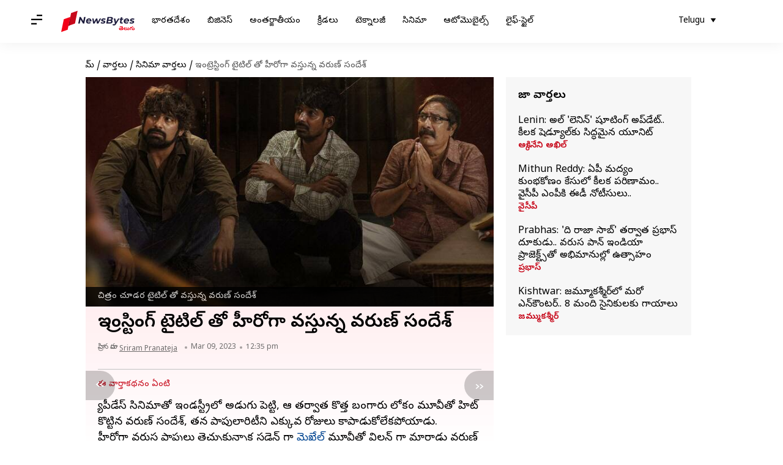

--- FILE ---
content_type: text/html; charset=UTF-8
request_url: https://telugu.newsbytesapp.com/news/entertainment/interesting-title-for-varun-sandesh-s-upcoming-film/story
body_size: 25879
content:
<!DOCTYPE html>
<html lang="te" class="styles-loading">
    <head>
        <meta http-equiv="Content-Type" content="text/html; charset=UTF-8" />
<title>ఇంట్రెస్టింగ్ టైటిల్ తో హీరోగా వస్తున్న వరుణ్ సందేశ్</title>
<meta name="viewport" content="width=device-width, initial-scale=1">
<meta name="description" content="హ్యాపీడేస్ సినిమాతో ఇండస్ట్రీలో అడుగు పెట్టి, ఆ తర్వాత కొత్త బంగారు లోకం మూవీతో హిట్ కొట్టిన వరుణ్ సందేశ్, తన పాపులారిటీని ఎక్కువ రోజులు కాపాడుకోలేకపోయాడు">
        <link rel="preconnect" href="https://securepubads.g.doubleclick.net/">
        <link rel="preconnect" href="https://aax.amazon-adsystem.com/">

                <link rel="preconnect" href="https://fonts.googleapis.com">
<link rel="preconnect" href="https://fonts.gstatic.com" crossorigin>


<link rel="nb-event" data-event="alpine:init" data-handler="libloader" data-as="css" data-assets_0="https://fonts.googleapis.com/css2?family=Noto+Sans+Telugu:wght@400;600&amp;display=swap"/>
        
                        <script type="application/ld+json">{"@context":"https://schema.org","@type":"NewsArticle","mainEntityOfPage":{"@type":"WebPage","@id":"https://telugu.newsbytesapp.com/news/entertainment/interesting-title-for-varun-sandesh-s-upcoming-film/story"},"isPartOf":{"@type":"CreativeWork","name":"NewsBytes Telugu","url":"https://telugu.newsbytesapp.com"},"inLanguage":"te","headline":"\u0c07\u0c02\u0c1f\u0c4d\u0c30\u0c46\u0c38\u0c4d\u0c1f\u0c3f\u0c02\u0c17\u0c4d \u0c1f\u0c48\u0c1f\u0c3f\u0c32\u0c4d \u0c24\u0c4b \u0c39\u0c40\u0c30\u0c4b\u0c17\u0c3e \u0c35\u0c38\u0c4d\u0c24\u0c41\u0c28\u0c4d\u0c28 \u0c35\u0c30\u0c41\u0c23\u0c4d \u0c38\u0c02\u0c26\u0c47\u0c36\u0c4d","description":"\u0c39\u0c4d\u0c2f\u0c3e\u0c2a\u0c40\u0c21\u0c47\u0c38\u0c4d \u0c38\u0c3f\u0c28\u0c3f\u0c2e\u0c3e\u0c24\u0c4b \u0c07\u0c02\u0c21\u0c38\u0c4d\u0c1f\u0c4d\u0c30\u0c40\u0c32\u0c4b \u0c05\u0c21\u0c41\u0c17\u0c41 \u0c2a\u0c46\u0c1f\u0c4d\u0c1f\u0c3f, \u0c06 \u0c24\u0c30\u0c4d\u0c35\u0c3e\u0c24 \u0c15\u0c4a\u0c24\u0c4d\u0c24 \u0c2c\u0c02\u0c17\u0c3e\u0c30\u0c41 \u0c32\u0c4b\u0c15\u0c02 \u0c2e\u0c42\u0c35\u0c40\u0c24\u0c4b \u0c39\u0c3f\u0c1f\u0c4d \u0c15\u0c4a\u0c1f\u0c4d\u0c1f\u0c3f\u0c28 \u0c35\u0c30\u0c41\u0c23\u0c4d \u0c38\u0c02\u0c26\u0c47\u0c36\u0c4d, \u0c24\u0c28 \u0c2a\u0c3e\u0c2a\u0c41\u0c32\u0c3e\u0c30\u0c3f\u0c1f\u0c40\u0c28\u0c3f \u0c0e\u0c15\u0c4d\u0c15\u0c41\u0c35 \u0c30\u0c4b\u0c1c\u0c41\u0c32\u0c41 \u0c15\u0c3e\u0c2a\u0c3e\u0c21\u0c41\u0c15\u0c4b\u0c32\u0c47\u0c15\u0c2a\u0c4b\u0c2f\u0c3e\u0c21\u0c41","articleSection":"Entertainment News","url":"https://telugu.newsbytesapp.com/news/entertainment/interesting-title-for-varun-sandesh-s-upcoming-film/story","image":["https://i.cdn.newsbytesapp.com/te/images/l64320230309121602.jpeg"],"datePublished":"2023-03-09T12:35:47+05:30","articleBody":"\u0c39\u0c4d\u0c2f\u0c3e\u0c2a\u0c40\u0c21\u0c47\u0c38\u0c4d \u0c38\u0c3f\u0c28\u0c3f\u0c2e\u0c3e\u0c24\u0c4b \u0c07\u0c02\u0c21\u0c38\u0c4d\u0c1f\u0c4d\u0c30\u0c40\u0c32\u0c4b \u0c05\u0c21\u0c41\u0c17\u0c41 \u0c2a\u0c46\u0c1f\u0c4d\u0c1f\u0c3f, \u0c06 \u0c24\u0c30\u0c4d\u0c35\u0c3e\u0c24 \u0c15\u0c4a\u0c24\u0c4d\u0c24 \u0c2c\u0c02\u0c17\u0c3e\u0c30\u0c41 \u0c32\u0c4b\u0c15\u0c02 \u0c2e\u0c42\u0c35\u0c40\u0c24\u0c4b \u0c39\u0c3f\u0c1f\u0c4d \u0c15\u0c4a\u0c1f\u0c4d\u0c1f\u0c3f\u0c28 \u0c35\u0c30\u0c41\u0c23\u0c4d \u0c38\u0c02\u0c26\u0c47\u0c36\u0c4d, \u0c24\u0c28 \u0c2a\u0c3e\u0c2a\u0c41\u0c32\u0c3e\u0c30\u0c3f\u0c1f\u0c40\u0c28\u0c3f \u0c0e\u0c15\u0c4d\u0c15\u0c41\u0c35 \u0c30\u0c4b\u0c1c\u0c41\u0c32\u0c41 \u0c15\u0c3e\u0c2a\u0c3e\u0c21\u0c41\u0c15\u0c4b\u0c32\u0c47\u0c15\u0c2a\u0c4b\u0c2f\u0c3e\u0c21\u0c41.   \u0c39\u0c40\u0c30\u0c4b\u0c17\u0c3e \u0c35\u0c30\u0c41\u0c38 \u0c2b\u0c4d\u0c32\u0c3e\u0c2a\u0c41\u0c32\u0c41 \u0c24\u0c46\u0c1a\u0c4d\u0c1a\u0c41\u0c15\u0c41\u0c28\u0c4d\u0c28\u0c3e\u0c15 \u0c38\u0c21\u0c46\u0c28\u0c4d \u0c17\u0c3e \u0c2e\u0c48\u0c16\u0c47\u0c32\u0c4d \u0c2e\u0c42\u0c35\u0c40\u0c24\u0c4b \u0c35\u0c3f\u0c32\u0c28\u0c4d \u0c17\u0c3e \u0c2e\u0c3e\u0c30\u0c3e\u0c21\u0c41 \u0c35\u0c30\u0c41\u0c23\u0c4d \u0c38\u0c02\u0c26\u0c47\u0c36\u0c4d. \u0c38\u0c02\u0c26\u0c40\u0c2a\u0c4d \u0c15\u0c3f\u0c37\u0c28\u0c4d \u0c39\u0c40\u0c30\u0c4b\u0c17\u0c3e \u0c35\u0c1a\u0c4d\u0c1a\u0c3f\u0c28 \u0c2e\u0c48\u0c16\u0c47\u0c32\u0c4d, \u0c2c\u0c3e\u0c15\u0c4d\u0c38\u0c2b\u0c40\u0c38\u0c41 \u0c35\u0c26\u0c4d\u0c26 \u0c1a\u0c24\u0c3f\u0c15\u0c3f\u0c32 \u0c2a\u0c21\u0c1f\u0c02\u0c24\u0c4b \u0c35\u0c30\u0c41\u0c23\u0c4d \u0c38\u0c02\u0c26\u0c47\u0c36\u0c4d \u0c15\u0c3f \u0c2a\u0c46\u0c26\u0c4d\u0c26\u0c17\u0c3e \u0c2a\u0c47\u0c30\u0c41 \u0c30\u0c3e\u0c32\u0c47\u0c26\u0c41.   \u0c05\u0c26\u0c32\u0c3e \u0c09\u0c02\u0c1a\u0c3f\u0c24\u0c47 \u0c2a\u0c4d\u0c30\u0c38\u0c4d\u0c24\u0c41\u0c24\u0c02 \u0c2e\u0c33\u0c4d\u0c33\u0c40 \u0c39\u0c40\u0c30\u0c4b\u0c17\u0c3e \u0c2e\u0c3e\u0c30\u0c3e\u0c21\u0c41 \u0c35\u0c30\u0c41\u0c23\u0c4d \u0c38\u0c02\u0c26\u0c47\u0c36\u0c4d. \u0c05\u0c35\u0c41\u0c28\u0c41, \u0c1a\u0c3f\u0c24\u0c4d\u0c30\u0c02 \u0c1a\u0c42\u0c21\u0c30 \u0c05\u0c02\u0c1f\u0c42 \u0c06\u0c38\u0c15\u0c4d\u0c24\u0c3f\u0c15\u0c30 \u0c1f\u0c48\u0c1f\u0c3f\u0c32\u0c4d \u0c24\u0c4b \u0c35\u0c38\u0c4d\u0c24\u0c41\u0c28\u0c4d\u0c28\u0c3e\u0c21\u0c41. \u0c08 \u0c38\u0c3f\u0c28\u0c3f\u0c2e\u0c3e \u0c1f\u0c48\u0c1f\u0c3f\u0c32\u0c4d, \u0c2b\u0c38\u0c4d\u0c1f\u0c4d \u0c32\u0c41\u0c15\u0c4d \u0c08\u0c30\u0c4b\u0c1c\u0c47 \u0c35\u0c3f\u0c21\u0c41\u0c26\u0c32\u0c48\u0c02\u0c26\u0c3f. \u0c07\u0c02\u0c26\u0c41\u0c32\u0c4b \u0c15\u0c2e\u0c46\u0c21\u0c3f\u0c2f\u0c28\u0c4d \u0c27\u0c28\u0c4d \u0c30\u0c3e\u0c1c\u0c4d, \u0c15\u0c3e\u0c36\u0c40 \u0c35\u0c3f\u0c36\u0c4d\u0c35\u0c28\u0c3e\u0c25\u0c4d \u0c2a\u0c4d\u0c30\u0c27\u0c3e\u0c28 \u0c2a\u0c3e\u0c24\u0c4d\u0c30\u0c32\u0c4d\u0c32\u0c4b \u0c28\u0c1f\u0c3f\u0c38\u0c4d\u0c24\u0c41\u0c28\u0c4d\u0c28\u0c3e\u0c30\u0c41.  \u0c2b\u0c38\u0c4d\u0c1f\u0c4d \u0c32\u0c41\u0c15\u0c4d \u0c32\u0c4b \u0c35\u0c30\u0c41\u0c23\u0c4d \u0c38\u0c02\u0c26\u0c47\u0c36\u0c4d, \u0c27\u0c28\u0c4d \u0c30\u0c3e\u0c1c\u0c4d, \u0c15\u0c3e\u0c36\u0c40 \u0c35\u0c3f\u0c36\u0c4d\u0c35\u0c28\u0c3e\u0c25\u0c4d \u0c2a\u0c3e\u0c24\u0c4d\u0c30\u0c32\u0c41 \u0c2a\u0c4b\u0c32\u0c40\u0c38\u0c4d \u0c32\u0c3e\u0c15\u0c2a\u0c4d \u0c32\u0c4b \u0c15\u0c42\u0c30\u0c4d\u0c1a\u0c41\u0c28\u0c4d\u0c28\u0c1f\u0c4d\u0c32\u0c41\u0c17\u0c3e \u0c15\u0c28\u0c3f\u0c2a\u0c3f\u0c38\u0c4d\u0c24\u0c4b\u0c02\u0c26\u0c3f. \u0c1f\u0c4d\u0c35\u0c3f\u0c1f\u0c4d\u0c1f\u0c30\u0c4d \u0c32\u0c4b \u0c35\u0c30\u0c41\u0c23\u0c4d \u0c38\u0c02\u0c26\u0c47\u0c36\u0c4d \u0c2e\u0c3e\u0c1f\u0c32 \u0c2a\u0c4d\u0c30\u0c15\u0c3e\u0c30\u0c02, \u0c08 \u0c2e\u0c42\u0c35\u0c40 \u0c15\u0c3e\u0c2e\u0c46\u0c21\u0c40 \u0c2a\u0c4d\u0c30\u0c27\u0c3e\u0c28\u0c02\u0c17\u0c3e \u0c24\u0c46\u0c30\u0c15\u0c46\u0c15\u0c4d\u0c15\u0c3f\u0c28\u0c1f\u0c4d\u0c32\u0c41 \u0c05\u0c30\u0c4d\u0c25\u0c2e\u0c35\u0c41\u0c24\u0c4b\u0c02\u0c26\u0c3f.    \u0c24\u0c28\u0c3f\u0c15\u0c46\u0c33\u0c4d\u0c33 \u0c2d\u0c30\u0c23\u0c3f, \u0c30\u0c3e\u0c1c\u0c3e \u0c30\u0c35\u0c40\u0c02\u0c26\u0c4d\u0c30, \u0c36\u0c3f\u0c35\u0c3e\u0c1c\u0c40 \u0c30\u0c3e\u0c1c\u0c3e, \u0c36\u0c40\u0c24\u0c32\u0c4d \u0c2d\u0c1f\u0c4d, \u0c2e\u0c40\u0c28\u0c3e \u0c15\u0c41\u0c2e\u0c3e\u0c30\u0c3f, \u0c05\u0c28\u0c4d\u0c28\u0c2a\u0c42\u0c30\u0c4d\u0c23\u0c2e\u0c4d\u0c2e \u0c07\u0c24\u0c30 \u0c2a\u0c3e\u0c24\u0c4d\u0c30\u0c32\u0c4d\u0c32\u0c4b \u0c28\u0c1f\u0c3f\u0c38\u0c4d\u0c24\u0c41\u0c28\u0c4d\u0c28\u0c3e\u0c30\u0c41. \u0c08 \u0c38\u0c3f\u0c28\u0c3f\u0c2e\u0c3e\u0c28\u0c41 \u0c06\u0c30\u0c4d\u0c0e\u0c28\u0c4d \u0c39\u0c30\u0c4d\u0c37\u0c35\u0c30\u0c4d\u0c27\u0c28\u0c4d \u0c21\u0c48\u0c30\u0c46\u0c15\u0c4d\u0c1f\u0c4d \u0c1a\u0c47\u0c38\u0c4d\u0c24\u0c41\u0c28\u0c4d\u0c28\u0c3e\u0c30\u0c41. \u0c28\u0c47\u0c28\u0c3f\u0c02\u0c24\u0c47 \u0c2b\u0c47\u0c2e\u0c4d \u0c05\u0c26\u0c3f\u0c24\u0c3f \u0c17\u0c4c\u0c24\u0c2e\u0c4d \u0c13 \u0c2a\u0c4d\u0c30\u0c24\u0c4d\u0c2f\u0c47\u0c15 \u0c17\u0c40\u0c24\u0c02\u0c32\u0c4b \u0c15\u0c28\u0c3f\u0c2a\u0c3f\u0c02\u0c1a\u0c28\u0c41\u0c28\u0c4d\u0c28\u0c3e\u0c30\u0c1f.    \u0c2c\u0c40\u0c0e\u0c2e\u0c4d \u0c38\u0c3f\u0c28\u0c3f\u0c2e\u0c3e\u0c38\u0c4d \u0c2c\u0c4d\u0c2f\u0c3e\u0c28\u0c30\u0c4d \u0c32\u0c4b \u0c30\u0c42\u0c2a\u0c4a\u0c02\u0c26\u0c41\u0c24\u0c41\u0c28\u0c4d\u0c28 \u0c08 \u0c38\u0c3f\u0c28\u0c3f\u0c2e\u0c3e\u0c28\u0c41. \u0c36\u0c47\u0c37\u0c41 \u0c2e\u0c3e\u0c30\u0c3e\u0c2e\u0c4d \u0c30\u0c46\u0c21\u0c4d\u0c21\u0c3f, \u0c2c\u0c4b\u0c2f\u0c2a\u0c3e\u0c1f\u0c3f \u0c2d\u0c3e\u0c17\u0c4d\u0c2f\u0c32\u0c15\u0c4d\u0c37\u0c4d\u0c2e\u0c3f \u0c28\u0c3f\u0c30\u0c4d\u0c2e\u0c3f\u0c38\u0c4d\u0c24\u0c41\u0c28\u0c4d\u0c28\u0c3e\u0c30\u0c41. \u0c30\u0c3e\u0c27\u0c28\u0c4d \u0c38\u0c02\u0c17\u0c40\u0c24\u0c02 \u0c05\u0c02\u0c26\u0c3f\u0c38\u0c4d\u0c24\u0c41\u0c28\u0c4d\u0c28 \u0c08 \u0c1a\u0c3f\u0c24\u0c4d\u0c30\u0c3e\u0c28\u0c4d\u0c28\u0c3f \u0c35\u0c47\u0c38\u0c35\u0c3f\u0c32\u0c4b \u0c35\u0c3f\u0c21\u0c41\u0c26\u0c32 \u0c1a\u0c47\u0c38\u0c4d\u0c24\u0c3e\u0c30\u0c28\u0c3f \u0c38\u0c2e\u0c3e\u0c1a\u0c3e\u0c30\u0c02. ","author":{"@type":"Person","name":"Sriram Pranateja","url":"https://telugu.newsbytesapp.com/author/sriram/188","sameAs":[],"email":"sriram.pranateja@elysiumlabs.in"},"publisher":{"@type":"NewsMediaOrganization","name":"NewsBytes Telugu","url":"https://telugu.newsbytesapp.com","logo":{"@type":"ImageObject","url":"https://cf-cdn.newsbytesapp.com/assets/images/google_news_logo_te.png","width":347,"height":60},"sameAs":["https://twitter.com/newsbytesapp","https://www.linkedin.com/company/newsbytes"]},"associatedMedia":{"@type":"ImageObject","url":"https://i.cdn.newsbytesapp.com/te/images/l64320230309121602.jpeg","caption":"\u0c1a\u0c3f\u0c24\u0c4d\u0c30\u0c02 \u0c1a\u0c42\u0c21\u0c30 \u0c1f\u0c48\u0c1f\u0c3f\u0c32\u0c4d \u0c24\u0c4b \u0c35\u0c38\u0c4d\u0c24\u0c41\u0c28\u0c4d\u0c28 \u0c35\u0c30\u0c41\u0c23\u0c4d \u0c38\u0c02\u0c26\u0c47\u0c36\u0c4d","width":1920,"height":1080}}</script>
                        
        <style type="text/css">
        :root{--primary-font: "Noto Sans Telugu", Helvetica, Arial, sans-serif;--secondary-font: "Noto Sans Telugu", Helvetica, Arial, sans-serif;--tertiary-font: "Noto Sans Telugu", Helvetica, Arial, sans-serif}

                            html.styles-loading>body>*{display:none;}html.styles-loading .page-loader{display:flex}html .page-loader{display:none}.page-loader{position:fixed;top:0;bottom:0;left:0;right:0;z-index:10;height:100vh;width:100vw;align-items:center;justify-content:center;overflow:hidden;background-color:#fff;display:flex}
.mld{padding: 0 1.25rem;font-size: 22px;font-weight: 700;color: #c7091b !important;}

                          
        
                </style>
        
                
        <script type="text/javascript">
          try {
            var ced=function(e){try{window.dispatchEvent(e)}catch(t){enf("s4a",t),console.error(t)}},ce=function(e,t){return new CustomEvent(e,{detail:t,bubbles:!0,cancelable:!0,composed:!1})};
            window.addEventListener("fcp", () => {
                window.dma = true;
            });
            
          } catch(e) {enf('headerscript',e)}
        </script>

                        <link as="style" rel="preload" integrity="sha384-u6eq6dTuGZLy16H1rRxWWj0PJGKQ/IgH4KRIov4je5+9oXMJKxajqQ/xI80C0Itg" href="https://cf-cdn.newsbytesapp.com/assets/dynamic/build/timeline-v3b.CWRewQW7.css" crossorigin="anonymous" onload="this.onload=null;this.rel='stylesheet';document.getElementsByTagName('html').item(0).classList.remove('styles-loading');" onerror="this.onerror=null;navigator.serviceWorker?.controller?.postMessage({type:'CACHE_PURGE',error: {url:this.href}});if(window.dma)ced(ce('ie-0'));else{window.addEventListener('fcp', () => {ced(ce('ie-0'))});}"/>

        <link rel="nb-event" data-as="css" data-event="ie-0" data-handler="renderloader" data-policy="once" data-assets_0="https://cf-cdn.newsbytesapp.com/assets/dynamic/build/timeline-v3b.CWRewQW7.css?cb=0" data-integrity_0="sha384-u6eq6dTuGZLy16H1rRxWWj0PJGKQ/IgH4KRIov4je5+9oXMJKxajqQ/xI80C0Itg" data-log_0="true"/>
                                        <meta property="og:site_name" content="NewsBytes">
<meta property="og:type" content="article">
<meta property="og:title" content="ఇంట్రెస్టింగ్ టైటిల్ తో హీరోగా వస్తున్న వరుణ్ సందేశ్">
<meta property="og:description" content="హ్యాపీడేస్ సినిమాతో ఇండస్ట్రీలో అడుగు పెట్టి, ఆ తర్వాత కొత్త బంగారు లోకం మూవీతో హిట్ కొట్టిన వరుణ్ సందేశ్, తన పాపులారిటీని ఎక్కువ రోజులు కాపాడుకోలేకపోయాడు">
<meta property="og:url" content="https://telugu.newsbytesapp.com/news/entertainment/interesting-title-for-varun-sandesh-s-upcoming-film/story">
<meta property="og:image" content="https://i.cdn.newsbytesapp.com/te/images/l64320230309121602.jpeg">
<meta property="og:image:width" content="1920" />
<meta property="og:image:height" content="1080" />
<meta name="robots" content="max-image-preview:large">
<meta property="twitter:card" content="summary_large_image">
<meta property="twitter:site" content="@newsbytesapp">
<meta property="twitter:title" content="ఇంట్రెస్టింగ్ టైటిల్ తో హీరోగా వస్తున్న వరుణ్ సందేశ్">
<meta property="twitter:description" content="హ్యాపీడేస్ సినిమాతో ఇండస్ట్రీలో అడుగు పెట్టి, ఆ తర్వాత కొత్త బంగారు లోకం మూవీతో హిట్ కొట్టిన వరుణ్ సందేశ్, తన పాపులారిటీని ఎక్కువ రోజులు కాపాడుకోలేకపోయాడు">
<meta property="twitter:url" content="https://telugu.newsbytesapp.com/news/entertainment/interesting-title-for-varun-sandesh-s-upcoming-film/story">
<meta property="twitter:image" content="https://i.cdn.newsbytesapp.com/te/images/l64320230309121602.jpeg">
<meta property="fb:pages" content="681371421973844" />
<meta name="pocket-site-verification" content="c9aeb5661f69e37caab618602e7539" />
<meta name="application-name" content="NewsBytes - Your Daily News Digest">

        <meta name="mobile-web-app-capable" content="yes" />
<meta name="theme-color" content="#ffffff"/>
<link rel="manifest" href="/manifest.json" />
<link rel="shortcut icon" href="/favicon.ico" type="image/x-icon" />
<link rel="icon" type="image/png" href="https://cf-cdn.newsbytesapp.com/assets/icons/2/favicon-16x16.png" sizes="16x16" />
<link rel="apple-touch-icon" sizes="57x57" href="https://cf-cdn.newsbytesapp.com/assets/icons/2/apple-touch-icon-57x57.png" />
<link rel="apple-touch-icon" sizes="60x60" href="https://cf-cdn.newsbytesapp.com/assets/icons/2/apple-touch-icon-60x60.png" />
<link rel="apple-touch-icon" sizes="72x72" href="https://cf-cdn.newsbytesapp.com/assets/icons/2/apple-touch-icon-72x72.png" />
<link rel="apple-touch-icon" sizes="76x76" href="https://cf-cdn.newsbytesapp.com/assets/icons/2/apple-touch-icon-76x76.png" />
<link rel="apple-touch-icon" sizes="114x114" href="https://cf-cdn.newsbytesapp.com/assets/icons/2/apple-touch-icon-114x114.png" />
<link rel="apple-touch-icon" sizes="120x120" href="https://cf-cdn.newsbytesapp.com/assets/icons/2/apple-touch-icon-120x120.png" />
<link rel="apple-touch-icon" sizes="144x144" href="https://cf-cdn.newsbytesapp.com/assets/icons/2/apple-touch-icon-144x144.png" />
<link rel="apple-touch-icon" sizes="152x152" href="https://cf-cdn.newsbytesapp.com/assets/icons/2/apple-touch-icon-152x152.png" />
<link rel="apple-touch-icon" sizes="180x180" href="https://cf-cdn.newsbytesapp.com/assets/icons/2/apple-touch-icon-180x180.png" />
<link rel="apple-touch-startup-image" media="(-webkit-device-pixel-ratio: 1)" href="https://cf-cdn.newsbytesapp.com/assets/icons/2/apple-touch-icon-512x512.png" />
<link rel="apple-touch-startup-image" media="(-webkit-device-pixel-ratio: 2)" href="https://cf-cdn.newsbytesapp.com/assets/icons/2/apple-touch-icon-1024x1024.png" />
<meta name="apple-mobile-web-app-capable" content="yes" />
<meta name="apple-mobile-web-app-status-bar-style" content="black-translucent" />
<link rel="icon" type="image/png" href="https://cf-cdn.newsbytesapp.com/assets/icons/2/favicon-32x32.png" sizes="32x32" />
<link rel="icon" type="image/png" href="https://cf-cdn.newsbytesapp.com/assets/icons/2/favicon-96x96.png" sizes="96x96" />
<link rel="icon" type="image/png" href="https://cf-cdn.newsbytesapp.com/assets/icons/2/android-chrome-192x192.png" sizes="192x192" />
<link rel="icon" type="image/png" sizes="240x240" href="https://cf-cdn.newsbytesapp.com/assets/icons/2/android-chrome-240x240.png" sizes="240x240" />
<meta name="msapplication-TileImage" content="https://cf-cdn.newsbytesapp.com/assets/icons/2/apple-touch-icon-144x144.png" />
<meta name="msapplication-TileColor" content="#ffffff" />
<meta name="msapplication-config" content="/browserconfig.xml" />
<meta name="msapplication-square70x70logo" content="https://cf-cdn.newsbytesapp.com/icons/smalltile.png" />
<meta name="msapplication-square150x150logo" content="https://cf-cdn.newsbytesapp.com/icons/mediumtile.png" />
<meta name="msapplication-square310x310logo" content="https://cf-cdn.newsbytesapp.com/icons/largetile.png" />
<meta name="msapplication-navbutton-color" content="#ffffff" />
        <link rel="preload" as="image" href="https://i.cdn.newsbytesapp.com/te/images/l64320230309121602.jpeg?tr=w-480" />
<meta name="robots" content="max-image-preview:large">
                        <link rel="canonical" href="https://telugu.newsbytesapp.com/news/entertainment/interesting-title-for-varun-sandesh-s-upcoming-film/story" />
                

        <script type="text/javascript">
                      window.dataLayer = window.dataLayer || [];window.dataLayer.push({ "gtm.start": new Date().getTime(), event: "gtm.js" });
                    window.nb_debug = false;
          window.nblocale = "te";
          window.partner = new URLSearchParams(window.location.search).get('utm_medium') || "nb";
          window.nla = (a, b) => {return (a === null || a === undefined) ? b : a;};
          window.log = (typeof Proxy != 'undefined') ? new Proxy([], {set: (e, i, n) => {e[i] = n;if(typeof n != 'number') dispatchEvent(new CustomEvent('custom_log', { detail: n, bubbles: true, cancelable: true, composed: false }));return true;}}) : [];
          !function(){var _pL=console.log;var _pE=console.error;var _pW=console.warn;log=log || [];console.log=function (...args) {let dt=`[${(new Date()).toISOString()}]`;log.push([dt, Date.now(), 'log', ...args]);window.nb_debug && _pL.apply(console, [dt, ...args]);};console.error=function (...args) {let dt=`[${(new Date()).toISOString()}]`;log.push([dt, Date.now(), 'err', ...args]);nb_debug && _pE.apply(console, [dt, ...args]);};console.warn=function (...args) {let dt=`[${(new Date()).toISOString()}]`;log.push([dt, Date.now(), 'warn', ...args]);nb_debug && _pW.apply(console, [dt, ...args]);};}();console.log("Started loading");
          window._nb_isBot = (() => {return ((navigator.webdriver === true) || /bot|crawler|spider|crawling|googleother/i.test(navigator.userAgent) || /HeadlessChrome/.test(navigator.userAgent) );})();
          function collect(i, j) {if (window._nb_isBot) {return;}let v = 219, m = new Date().getMonth();let s = new URLSearchParams(j).toString(), sw = window._nb_hasSW;s = s ? '&'+s : '';fetch('/js/collect.' + v + m + '.js?id=' + i + s + "&sw=" + sw + '&partner=' + (window.partner || 'nb') + '&cb=' + Date.now()).catch((err) => {console.log(err)});}
          function enf(nm, e) {collect('tc', {fl:nm,n:e.name,m:e.message})}
          window.__camreadycalled = 0;
        </script>
        <script type="text/javascript">
          !function(e,t,r){function gpterrev(r,o,n){!function setgu(){let r=t.getElementsByTagName("script");for(let t=0;t<r.length;t++){let o=r[t].getAttribute("src");if(o&&o.includes("gpt.js")){e.nbgsu=o;break}}}(),dispatchEvent(new CustomEvent("gpt_error",{detail:{message:o,code:r,url:e.nbgsu,level:n},bubbles:!0,cancelable:!0,composed:!1}))}e.setCookie=function(e,r,o){const n=new Date;n.setTime(n.getTime()+24*o*60*60*1e3);let p="expires="+n.toUTCString();t.cookie=e+"="+r+";"+p+";path=/"},e.getCookie=function(e){let r=e+"=",o=t.cookie.split(";");for(let t=0;t<o.length;t++){let e=o[t];for(;" "==e.charAt(0);)e=e.substring(1);if(0==e.indexOf(r))return e.substring(r.length,e.length)}return""},e.haveCookie=function(t){return""!==e.getCookie(t)},e.deleteCookie=function(e){t.cookie=e+"=;expires=Thu, 01 Jan 1970 00:00:01 GMT;path=/;"},e.addEventListener("custom_log",function(e){var t=e.detail[3];"string"==typeof t&&(t.includes("https://developers.google.com/publisher-tag")||t.includes("[GPT] 403 HTTP Response")||t.includes("expired version"))&&gpterrev("gpte-dep",t,e.detail[2])}),e.addEventListener("gpt_error",function(t){var o,n;t.detail.partner=e.partner,null==(n=null==(o=null==r?void 0:r.serviceWorker)?void 0:o.controller)||n.postMessage({type:"GPT_ERROR",error:t.detail})}),e.addEventListener("error",function(e){(e.message.includes("https://developers.google.com/publisher-tag")||e.message.includes("[GPT] 403 HTTP Response")||e.message.includes("expired version"))&&gpterrev("gpte-dep",e.message,"errw")})}(window,document,navigator);

        </script>
        <script type="text/javascript">
          !function(t,r){const e=["utm_source","utm_medium","partner"],a={};t.location.search.slice(1).split("&").forEach(t=>{const[r,n]=t.split("="),i=r?r.toLowerCase():"";e.includes(i)&&(a[i]=n||"")}),t.filteredQueryParams=e.filter(r=>("redirect"===t.partner&&(a.utm_medium="default"),a.hasOwnProperty(r))).map(t=>`${t}=${a[t]}`).join("&");let n=""===t.filteredQueryParams?"":"?"+t.filteredQueryParams;t.fullurl=String(t.location.href),["t","trans"].includes(a.utm_medium)&&r.documentElement.classList.add("v3a");var i=t.location.search.substring(1).split("&"),o={};history.replaceState(null,r.title,t.location.origin+t.location.pathname+n);for(var u=0;u<i.length;u++){var c=i[u];if(c){var f=c.split("=");if(f.length>=2){var l=f[0].toLowerCase(),m=f[1];o[l]=m}}}for(var d in delete o.partner,!o.page_from&&t.haveCookie&&t.haveCookie("page_from")&&(o.page_from=t.getCookie("page_from")),o)o.hasOwnProperty(d)&&(t[d]=o[d]);r.addEventListener("click",function(r){const e=r.target.closest(".clickable-target");if(!e)return;let a=e.getAttribute("data-url");a&&(0!==a.indexOf("http")&&(a=t.location.protocol+"//"+t.location.host+a),a=a+"?"+filteredQueryParams,setTimeout(function(){t.location.href=a},200))})}(window,document);

        </script>
        <script type="text/javascript">
          
                              ((t,e,n)=>{Promise.allSettled||(Promise.allSettled=function(t){return new Promise((e,n)=>{let r=[],i=0,o=t.length;t.forEach((t,n)=>{var s,a;s=t,a=n,Promise.resolve(s).then(t=>{r[a]={status:"fulfilled",value:t}},t=>{r[a]={status:"rejected",reason:t}}).finally(()=>{++i===o&&e(r)})})})});var r=!1;Object.defineProperty(t,"scriptloader",{value:function(t,e,n){this.init(t,e,n)},writable:!1,configurable:!1}),scriptloader.prototype={init:function(t){this.t=t.toLowerCase(),this.retries={},this.max_retries=100,this.tries={},this.times={}},push:function(n){let r=this.createElement(n);this.tries[n.s]=1+t.nla(this.tries[n.s],0),this.times[n.s]=t.nla(this.times[n.s],{s:[],e:[],r:[]}),this.times[n.s].s.push((new Date).getTime()),e.head.appendChild(r)},createElement:function(t){return"script"===this.t?this.createScript(t):"style"===this.t?this.createStyle(t):this.createScript(t)},createStyle:function(t){let n=e.createElement("link");n.as="style",n.rel="stylesheet",n.href=t.s,t.i&&(n.integrity=t.i,n.crossOrigin="anonymous"),void 0!==t.o&&this.onloadCb(t,n);var r=this;return n.onerror=()=>{r.errorCb(t,n)},n},createScript:function(t){t=o(t);let n=e.createElement("script");t.d?n.defer=!0:n.async=!0,n.src=t.s,t.i&&(n.integrity=t.i,n.crossOrigin="anonymous"),this.onloadCb(t,n);var r=this;return n.onerror=()=>{r.errorCb(t,n)},n},removeRetryMark:function(t,e){this.retries[t.s]&&(this.notify(t.s),delete this.retries[t.s]),this.times[t.s].r.push("s")},onloadCb:function(e,n){var r=this;n.addEventListener("load",function(){r.times[e.s].e.push((new Date).getTime()),e.r&&"function"==typeof e.rf?t.setTimeout(function(){e.rf()?(r.setRetryWithTimeout(e,n,1),r.times[e.s].r.push("e")):r.removeRetryMark(e,n)},e.rfd):r.removeRetryMark(e,n),e.d&&e.o&&e.o()}),e.d||e.o&&e.o()},errorCb:function(t,e){t.e&&t.e(),t.r&&this.setRetryWithTimeout(t,e,0),this.times[t.s].e.push((new Date).getTime()),this.times[t.s].r.push("e")},setRetryWithTimeout:function(e,n,r){if(this.retries[e.s]||(this.retries[e.s]=0),this.retries[e.s]++,!(this.retries[e.s]>=this.max_retries)){var i=this;t.setTimeout(()=>{e.d?i.push(e):i.push({s:e.s,d:!1,r:e.r,rf:e.rf,rfd:e.rfd})},Math.max(0,s(this.retries[e.s])-r*e.rfd))}},notify:function(e){var r,i;const o=e.split("/").pop().split("?")[0];null==(i=null==(r=null==n?void 0:n.serviceWorker)?void 0:r.controller)||i.postMessage({type:"SCRIPT_ERROR",error:{code:`nw-err-${o}`,message:`Successful retry tag on error: ${e}`,partner:t.partner,level:"err"}})},seq:function(e,n){if(1==e.length){const r="string"==typeof e[0],i=r?e[0]:e[0].s,o=!!r||e[0].d,s=!!r||t.nla(e[0].r,!0),a=r?void 0:t.nla(e[0].rf,void 0),c=r?0:t.nla(e[0].rfd,0),l=r?void 0:t.nla(e[0].i,void 0),d=r?void 0:t.nla(e[0].e,void 0);return void this.push({s:i,d:o,o:function(){n&&n()},r:s,rf:a,rfd:c,i:l,e:d})}if(e.length>1){var r=e.splice(-1),i=this;const o="string"==typeof r[0],s=o?r[0]:r[0].s,a=!!o||r[0].d,c=!!o||t.nla(r[0].r,!0),l=o?void 0:t.nla(r[0].rf,void 0),d=o?0:t.nla(r[0].rfd,0),u=o?void 0:t.nla(e[0].i,void 0),f=o?void 0:t.nla(r[0].e,void 0);this.seq(e,function(){i.push({s:s,d:a,o:function(){n&&n()},r:c,rf:l,rfd:d,i:u,e:f})})}},getP:function(){const t={};for(const e in this.times){const n=this.times[e],r=n.s.length,o=i(e).split("").join("-"),s={success:[],failure:[]};for(let t=0;t<n.e.length&&!(t>=n.s.length);t++){const e=n.s[t],r=n.e[t]-e;t<n.r.length&&("s"===n.r[t]?s.success.push(r):s.failure.push(r))}const a=t=>0===t.length?null:t.reduce((t,e)=>t+e,0)/t.length;t[o]={t:r,sc:s.success.length,sa:a(s.success),fc:s.failure.length,fa:a(s.failure)}}return t}},t._nb_stSl=new t.scriptloader("style"),t._nb_scSl=new t.scriptloader("script");const SLObject=e=>"style"==e.toLowerCase()?t._nb_stSl:t._nb_scSl,i=t=>t.split("?").shift().split("#").shift().split("/").pop(),o=e=>(e.rf||r||"pubads_impl.js"==i(e.s)&&(e.rf=function(){var e;return!(null==(e=null==t?void 0:t.googletag)?void 0:e.pubadsReady)},e.rfd=700,e.r=!0,r=!0),e),s=t=>700+200*(t-1),a=function(){var e=["ipad","iphone","mac"];if(n.platform)for(;e.length;)if(n.platform.toLowerCase().indexOf(e.pop())>=0)return!t.MSStream;return!1},c=(()=>{const libloader=(e,n)=>{var r=SLObject("css"==n.as?"style":"script");const i=[],o=t.nla(n.defer,"true"),s=t.nla(n.log,"false"),a=t.nla(n.oce,"");for(const c of Object.keys(n).sort())if(c.startsWith("assets_")){let e=c.replace("assets_",""),r=t.nla(n["defer_"+e],o),a=t.nla(n["log_"+e],s),l=t.nla(n["integrity_"+e],void 0);i.push({s:n[c],d:"true"==r,r:"true"==a,i:l})}r.seq(i,()=>{n.onComplete&&n.onComplete(),a&&t.dispatchEvent(new CustomEvent(a,{detail:a,bubbles:!0,cancelable:!0,composed:!1}))})};return{libloader:libloader,renderloader:(t,n)=>{const r="styles-loading",i=e.getElementsByTagName("html").item(0).classList,o=e.getElementsByTagName("body").item(0).classList;n.timer?n.onComplete=()=>{setTimeout(()=>{i.remove(r),o.remove(r)},n.timer)}:n.onComplete=()=>{i.remove(r),o.remove(r)},libloader(0,n)},classtoggle:(t,e)=>{"classtoggle"==t.target.getAttribute("data-handler")?t.target.classList.toggle(e.toggleclass):t.target.closest('[data-handler="classtoggle"]').classList.toggle(e.toggleclass)}}})();t.EventManager=(()=>{const n={},r={},i=[],l=t=>Array.from(t.attributes).reduce((t,e)=>(e.name.startsWith("data-")&&(t[e.name.replace("data-","")]=e.value),t),{}),d=(t,e)=>n=>{void 0===e&&(e=l(n.target));try{t(n,e)}catch(i){if(console.error(`[EM] Error in handler: ${i.message}`),e.errorhandler&&r[e.errorhandler])try{r[e.errorhandler](n,e)}catch(o){console.error("[EM] Error in error handler",o,i)}}},u=t=>{Promise.allSettled(t.filter(t=>t).map(t=>new Promise((e,n)=>{try{t[0](t[1],t[2]),e(t)}catch(i){if(t[2].errorhandler&&r[t[2].errorhandler]){try{r[t[2].errorhandler](t[1],t[2])}catch(o){console.error("[EM] Error in error handler 2",o,i)}n(i)}}})))},f=()=>{let t=[];e.querySelectorAll("[data-event]").forEach(e=>{t.push(h(e))}),u(t)},h=e=>{let n=[];if(e.nodeType===Node.ELEMENT_NODE&&e.hasAttribute("data-event")){var[r,a,c,l]=b(e);c&&("DOMContentLoaded"==a||"load"==a?n.push([c,e,l]):r.addEventListener(a,d(c,l)))}if("SCRIPT"===e.tagName){if(i.includes(e.src))return;i.push(e.src);var[u,f]=(t=>[SLObject(t.tagName),o({s:t.src,d:!1,r:!1,rfd:0})])(e);if(u.tries[e.src])return;e.addEventListener("error",()=>{(new Date).toISOString(),t.setTimeout(()=>{u.seq([f],()=>{})},s(1))}),e.addEventListener("load",()=>{(new Date).toISOString(),"function"==typeof f.rf&&t.setTimeout(function(){f.rf()&&t.setTimeout(()=>{u.seq([f],()=>{})},Math.max(0,s(1)-f.rfd))},f.rfd)})}return n.length>0?n[0]:null},v=t=>{t.nodeType===Node.ELEMENT_NODE&&t.hasAttribute("data-event")&&([elm,event,func,attributes]=b(t),func&&elm.removeEventListener(event,d(func,attributes)))},b=n=>{const i=n.getAttribute("data-event"),o=n.getAttribute("data-handler")||i;let s=r[o];const a="click"==i?n:"DOMContentLoaded"==i?e:t;if(void 0===s)return[a,void 0,void 0,void 0];(n.getAttribute("data-policy")||"").split("|").forEach(t=>{"once"===t&&(s=once(s)),t.startsWith("debounce:")&&(s=debounce(s,Number(t.split(":")[1])))});const c=l(n);return[a,i,s,c]},m=()=>{const t=new MutationObserver(t=>{t.forEach(t=>{let e=[];t.addedNodes.forEach(t=>{e.push(h(t))}),u(e),t.removedNodes.forEach(t=>{v(t)})})});t.observe(e.body,{childList:!0,subtree:!0}),t.observe(e.head,{childList:!0})},debounce=(t,e)=>{let n;return(isNaN(e)||e<=0)&&(e=100),(...r)=>{clearTimeout(n),n=setTimeout(()=>t(...r),e)}},once=t=>{let e=!1;return(...n)=>{e||t(...n),e=!0}};return{init:n=>{n=n||c,Object.assign(r,n),new PerformanceObserver(e=>{for(const n of e.getEntries())"largest-contentful-paint"===n.entryType?t.dispatchEvent(new CustomEvent("lcp",{detail:"lcp",bubbles:!0,cancelable:!0,composed:!1})):"paint"===n.entryType&&"first-contentful-paint"===n.name&&(t.dispatchEvent(new CustomEvent("fcp",{detail:"fcp",bubbles:!0,cancelable:!0,composed:!1})),a()&&t.dispatchEvent(new CustomEvent("lcp",{detail:"lcp",bubbles:!0,cancelable:!0,composed:!1})))}).observe({entryTypes:["largest-contentful-paint","paint"]}),e.body?(m(),f()):(()=>{const t=new MutationObserver(n=>{e.body&&(t.disconnect(),m(),f())});t.observe(e.documentElement,{childList:!0,subtree:!0})})()},addEvent:h,addHandlers:t=>{e.querySelectorAll("[data-event]").forEach(e=>{const n=e.getAttribute("data-handler");if(t[n]&&!r[n]){let i={};i[n]=t[n],Object.assign(r,i),h(e)}})},removeEvent:v,trigger:(t,e)=>{n[t]&&n[t].forEach(t=>t.handler(e))},observeMutations:m}})()})(window,document,navigator),window.dispatchEvent(new CustomEvent("dml",{detail:"dml",bubbles:!0,cancelable:!0,composed:!1}));

                              
          
                  </script>
                                                    </head>
    <body data-side-drawer="off" >
        
                    <link rel="nb-event" data-event="l-m" data-policy="once" data-defer="true" data-handler="libloader" data-assets_0="https://securepubads.g.doubleclick.net/tag/js/gpt.js?nbcb=20240620" data-log_0="true" data-oce="s-d"/>
            <link rel="nb-event" data-event="l-a" data-policy="once" data-defer="true" data-handler="libloader" data-assets_0="https://pagead2.googlesyndication.com/pagead/js/adsbygoogle.js?client=ca-pub-3786856359143209" data-log_0="true" data-oce="s-d"/>
            <link rel="nb-event" data-event="s-d" data-policy="once" data-defer="true" data-handler="libloader" data-assets_1="https://cf-cdn.newsbytesapp.com/assets/dynamic/build/assets/cam-DKW3edUm.js" data-log_1="true" data-oce="a-l"/>
                <script>try{EventManager.init()}catch(e){enf('dom-init',e)}</script>
        
                <header id="header-nav">
    <nav class="top-nav">
        <div class="box-shdw-header">
            <div class="wrapper hidden-in-touch">
                <div class="top-bar lg-screen" data-search="off">
                    <div class="first-tier">
                        <div class="nb-icon-menu side-drawer-toggle m-icon"></div>
                                                <a href="/" class="svg-inclusion clickable-logo" data-svg="logo_te" aria-label="NewsBytes Telugu"><span class="title visibility-hidden">NewsBytes Telugu</span></a>
                        
                        
                        <ul class="overflow-check visibility-hidden" data-cname="list-hdBttns"></ul>

                        <div id="header-drop-down"></div>
                        
                                                <div class="last-box lt-box ">
                                                        
                            <div class="drdown-parent">
                                <button class="drdown-selector drdown-selector-plain" id="fxd-p-682">
                                    <div class="label hidden"></div>
                                    <div class="flex">
                                        <span class="title">Telugu</span>
                                        <span class="nb-icon-drop-more d-icon"></span>
                                    </div>
                                </button>
                                <div class="hidden drdown-box d-box right" data-status="off" data-animation-entrance="ent-slide-down-mg" data-animation-exit="ext-slide-up-mg" data-type="stateless">
                                                                        <a href="https://www.newsbytesapp.com" target="_blank" rel="_noopener" hreflang="en"  title="English">English</a>
                                                                        <a href="https://hindi.newsbytesapp.com" target="_blank" rel="_noopener" hreflang="hi"  title="Hindi">Hindi</a>
                                                                        <a href="https://tamil.newsbytesapp.com" target="_blank" rel="_noopener" hreflang="ta"  title="Tamil">Tamil</a>
                                                                    </div>
                            </div>
                                                    </div>
                                            </div>
                    <div class="search-bar">
                        <input type="text" class="search-query" placeholder="Search" value="" id="searchLgView" />
                        <span class="nb-icon-cancel cancel-search cr-icon"></span>
                    </div>
                    <span class="aux-text hidden">మరింత</span>
                </div>
            </div>
                        <div class="hidden-lg">
                <div class="top-bar touch-screen" data-search="off">
                    <div class="slab-logo first-tier">
                        <div class="slab-logo-item">
                            <div class="nb-icon-menu m-icon side-drawer-toggle"></div>
                                                        <a href="/" data-svg="logo_te" aria-label="NewsBytes Telugu"><div class="dp-ib">
        
    
    
    
    
        <div id="_svg_logo_te" class="dp-ib">
        <svg xmlns="http://www.w3.org/2000/svg" viewBox="0 0 400 120" style="enable-background:new 0 0 400 120" xml:space="preserve" class="svg logo_telugu ht-px-36">
                        <g fill="none" fill-rule="evenodd">
              <path fill="#C8091B" d="m54.136 14.421-4.388 21.263-9.973 48.33 6.903-2.421 28.484-10L89.522 2z"/>
              <path fill="#F30017" d="M14.36 48.108 0 117.701l35.387-12.42 14.36-69.593z"/>
              <path fill="#970412" d="m49.798 35.667-3.12 45.926-6.903 2.422 9.973-48.33z"/>
              <path d="m92.876 71.621 7.183-35.916h6.876l15.444 26.014-2.72-.154 5.131-25.86H133l-7.184 35.916h-6.824l-15.495-26.013 2.77.154-5.182 25.86zm56.688.411c-2.874 0-5.362-.513-7.466-1.54-2.103-1.026-3.737-2.462-4.9-4.31-1.163-1.847-1.744-4.019-1.744-6.516 0-3.078.692-5.823 2.078-8.235 1.385-2.411 3.3-4.318 5.746-5.72 2.446-1.403 5.26-2.104 8.44-2.104 2.703 0 5.029.504 6.979 1.513 1.95 1.01 3.463 2.412 4.54 4.207 1.078 1.796 1.617 3.943 1.617 6.44 0 .718-.043 1.436-.129 2.155a23.39 23.39 0 0 1-.333 2.052H141.56l.82-4.669h18.266l-3.283 1.437c.273-1.54.188-2.83-.257-3.874a4.93 4.93 0 0 0-2.155-2.412c-.992-.564-2.189-.846-3.591-.846-1.745 0-3.224.419-4.439 1.257-1.214.838-2.129 1.992-2.745 3.463-.615 1.471-.923 3.13-.923 4.977 0 2.12.59 3.703 1.77 4.746 1.18 1.043 2.967 1.565 5.362 1.565 1.402 0 2.753-.222 4.053-.667 1.3-.445 2.412-1.077 3.335-1.898l3.335 5.284a16.149 16.149 0 0 1-5.413 2.797 21.282 21.282 0 0 1-6.131.898Zm24.671-.411-4.875-27.604h7.286l3.9 23.756H176.8l13.238-23.756h6.875l4.002 23.756h-3.745l13.135-23.756h7.542l-15.238 27.604h-7.902l-3.746-20.37h2.36l-11.287 20.37zm52.429.411c-2.429 0-4.712-.274-6.85-.821-2.138-.548-3.788-1.232-4.951-2.053l3.078-5.798c1.198.787 2.66 1.42 4.387 1.899 1.728.479 3.464.718 5.208.718 1.881 0 3.25-.24 4.105-.718.855-.479 1.283-1.129 1.283-1.95 0-.65-.36-1.137-1.078-1.462-.718-.325-1.625-.59-2.72-.795a118.351 118.351 0 0 1-3.514-.719 18.257 18.257 0 0 1-3.54-1.154 6.763 6.763 0 0 1-2.72-2.155c-.7-.94-1.052-2.18-1.052-3.72 0-2.087.59-3.848 1.77-5.285 1.18-1.437 2.823-2.531 4.926-3.284 2.104-.752 4.49-1.128 7.158-1.128 1.915 0 3.78.205 5.593.615 1.812.41 3.352.975 4.617 1.693l-2.873 5.85c-1.3-.821-2.66-1.377-4.079-1.668a20.4 20.4 0 0 0-4.08-.436c-1.88 0-3.24.265-4.078.795-.838.53-1.257 1.172-1.257 1.924 0 .65.35 1.155 1.052 1.514.7.36 1.599.65 2.693.872l3.54.719a16.48 16.48 0 0 1 3.541 1.128 6.998 6.998 0 0 1 2.694 2.104c.7.906 1.052 2.13 1.052 3.669 0 2.086-.608 3.856-1.822 5.31-1.214 1.454-2.865 2.54-4.951 3.258-2.087.719-4.464 1.078-7.132 1.078Zm18.77-.411 7.184-35.916h17.342c3.9 0 6.884.701 8.953 2.104 2.07 1.402 3.105 3.437 3.105 6.105 0 2.258-.59 4.156-1.77 5.696-1.18 1.539-2.746 2.702-4.695 3.489-1.95.786-4.07 1.18-6.363 1.18l1.334-2.053c3.01 0 5.413.693 7.21 2.078 1.795 1.386 2.693 3.378 2.693 5.978 0 2.531-.693 4.643-2.078 6.337-1.385 1.693-3.292 2.95-5.721 3.77-2.429.822-5.216 1.232-8.363 1.232h-18.83Zm9.544-6.26h9.8c2.292 0 4.096-.436 5.413-1.308 1.317-.872 1.975-2.163 1.975-3.874 0-1.334-.487-2.283-1.462-2.847-.975-.565-2.283-.847-3.925-.847h-10.98l1.231-6.054h9.338c1.437 0 2.677-.188 3.72-.565 1.043-.376 1.839-.949 2.386-1.719.547-.77.821-1.701.821-2.796 0-1.197-.462-2.06-1.385-2.591-.924-.53-2.224-.795-3.9-.795h-8.414l-4.618 23.397Zm32.162 16.624a13.61 13.61 0 0 1-4.182-.666c-1.385-.445-2.488-1.027-3.31-1.745l3.695-5.747a7.11 7.11 0 0 0 1.975 1.232c.736.308 1.548.462 2.438.462 1.026 0 1.924-.257 2.693-.77.77-.513 1.531-1.385 2.284-2.617l2.206-3.489.718-.82 14.572-23.808h7.901l-18.368 29.451c-1.368 2.155-2.677 3.857-3.925 5.106-1.249 1.248-2.566 2.129-3.951 2.642-1.385.513-2.967.77-4.746.77Zm6.106-9.286-6.62-28.682h8.005l5.028 23.089-6.413 5.593Zm35.753-.667c-1.984 0-3.677-.402-5.08-1.206-1.402-.804-2.402-1.967-3-3.49-.6-1.521-.693-3.326-.283-5.412l4.772-24.013h8.004l-4.772 23.962c-.205 1.163-.085 2.086.36 2.77.444.684 1.265 1.026 2.462 1.026a5.73 5.73 0 0 0 1.668-.256 6.206 6.206 0 0 0 1.565-.718l1.18 5.695a9.823 9.823 0 0 1-3.284 1.283 18.302 18.302 0 0 1-3.592.359ZM318.584 50.79l1.231-6.157h19.138l-1.231 6.157h-19.138Zm36.369 21.242c-2.873 0-5.362-.513-7.465-1.54-2.104-1.026-3.737-2.462-4.9-4.31-1.163-1.847-1.745-4.019-1.745-6.516 0-3.078.693-5.823 2.078-8.235 1.385-2.411 3.301-4.318 5.747-5.72 2.445-1.403 5.259-2.104 8.44-2.104 2.702 0 5.028.504 6.978 1.513 1.95 1.01 3.463 2.412 4.54 4.207 1.078 1.796 1.617 3.943 1.617 6.44 0 .718-.043 1.436-.128 2.155a23.39 23.39 0 0 1-.334 2.052h-22.832l.82-4.669h18.267l-3.284 1.437c.274-1.54.188-2.83-.257-3.874a4.93 4.93 0 0 0-2.155-2.412c-.991-.564-2.189-.846-3.591-.846-1.745 0-3.224.419-4.438 1.257-1.215.838-2.13 1.992-2.745 3.463-.616 1.471-.924 3.13-.924 4.977 0 2.12.59 3.703 1.77 4.746 1.18 1.043 2.968 1.565 5.362 1.565 1.402 0 2.754-.222 4.053-.667 1.3-.445 2.412-1.077 3.335-1.898l3.336 5.284a16.149 16.149 0 0 1-5.414 2.797 21.282 21.282 0 0 1-6.13.898Zm28.673 0c-2.428 0-4.712-.274-6.85-.821-2.137-.548-3.788-1.232-4.95-2.053l3.078-5.798c1.197.787 2.66 1.42 4.387 1.899 1.727.479 3.463.718 5.207.718 1.882 0 3.25-.24 4.105-.718.855-.479 1.283-1.129 1.283-1.95 0-.65-.36-1.137-1.078-1.462-.718-.325-1.624-.59-2.719-.795a118.351 118.351 0 0 1-3.515-.719 18.257 18.257 0 0 1-3.54-1.154 6.763 6.763 0 0 1-2.72-2.155c-.7-.94-1.051-2.18-1.051-3.72 0-2.087.59-3.848 1.77-5.285 1.18-1.437 2.822-2.531 4.926-3.284 2.103-.752 4.49-1.128 7.157-1.128 1.916 0 3.78.205 5.593.615 1.813.41 3.352.975 4.618 1.693l-2.874 5.85c-1.3-.821-2.66-1.377-4.079-1.668a20.39 20.39 0 0 0-4.079-.436c-1.881 0-3.24.265-4.079.795-.838.53-1.257 1.172-1.257 1.924 0 .65.35 1.155 1.052 1.514.701.36 1.6.65 2.694.872l3.54.719a16.48 16.48 0 0 1 3.54 1.128c1.095.496 1.993 1.198 2.694 2.104.701.906 1.052 2.13 1.052 3.669 0 2.086-.607 3.856-1.822 5.31-1.214 1.454-2.864 2.54-4.95 3.258-2.087.719-4.465 1.078-7.133 1.078Z" fill="#1C1B3C" fill-rule="nonzero"/>
              <g fill="#F30017" fill-rule="nonzero">
                <path d="M336.505 91.317a4.46 4.46 0 0 1-.411 1.909c-.275.587-.656 1.047-1.146 1.38-.528.372-1.209.68-2.041.925a8.958 8.958 0 0 1-2.54.368h-4.787v-3.202h4.816c.568 0 .994-.034 1.278-.102.283-.069.504-.172.66-.309.118-.117.206-.25.265-.396.058-.147.088-.309.088-.485 0-.235-.03-.436-.088-.602a.984.984 0 0 0-.294-.426c-.157-.137-.377-.235-.66-.293-.285-.06-.75-.089-1.396-.089h-11.307v-3.318h10.925c1.39 0 2.472.103 3.246.308a5.207 5.207 0 0 1 2.011 1.013c.412.353.744.803.999 1.351.254.549.382 1.204.382 1.968Zm-10.31 16.417c-2.702 0-4.904-.313-6.608-.94-1.703-.626-2.956-1.507-3.759-2.643-.802-1.135-1.203-2.447-1.203-3.935 0-1.136.264-2.134.793-2.996a5.535 5.535 0 0 1 2.188-2.026c.93-.49 1.992-.735 3.186-.735 1.077 0 1.978.191 2.702.573.725.382 1.273.896 1.645 1.542.372.646.558 1.37.558 2.173 0 1.37-.44 2.404-1.322 3.099-.88.695-2.085 1.042-3.612 1.042a5.736 5.736 0 0 1-1.982-.337 7.526 7.526 0 0 1-1.66-.837c-.49-.333-.9-.647-1.233-.94l.998-2.38c.372.432.823.838 1.351 1.22.529.381 1.156.572 1.88.572.587 0 1.072-.117 1.454-.352.381-.235.572-.607.572-1.116 0-.392-.127-.715-.381-.97-.255-.254-.637-.381-1.146-.381-.41 0-.803.113-1.175.338-.372.225-.675.558-.91.998-.235.44-.352.984-.352 1.63v.176c0 .588.151 1.116.455 1.586.303.47.778.867 1.424 1.19.646.323 1.478.568 2.497.734 1.018.166 2.241.25 3.67.25 1.508 0 2.82-.069 3.936-.206 1.116-.137 2.036-.357 2.76-.66.725-.304 1.268-.715 1.63-1.234.363-.52.544-1.16.544-1.924v-.088c0-.783-.235-1.449-.705-1.997s-1.135-.822-1.997-.822c-.43 0-.827.112-1.19.337-.362.225-.543.583-.543 1.072 0 .529.167.896.5 1.102.332.205.744.308 1.233.308.49 0 .9-.098 1.234-.294a2.57 2.57 0 0 0 .851-.837c.235-.362.421-.788.558-1.277l1.616 2.144a15.456 15.456 0 0 1-1.249 1.57 4.39 4.39 0 0 1-1.512 1.073c-.588.254-1.351.382-2.29.382a6.326 6.326 0 0 1-2.145-.367 3.504 3.504 0 0 1-1.66-1.205c-.42-.558-.63-1.306-.63-2.246 0-1.136.42-2.041 1.262-2.717.842-.675 2.017-1.013 3.525-1.013a15.16 15.16 0 0 1 1.82.103c.255.029.5.073.735.132l-3.407.059a6.5 6.5 0 0 0-.808-.191 12.707 12.707 0 0 0-.851-.118 8.712 8.712 0 0 0-.896-.044l1.263-2.29a13.31 13.31 0 0 1 3.45.601c1.068.343 2.002.823 2.805 1.44a6.787 6.787 0 0 1 1.894 2.232c.46.87.69 1.864.69 2.98 0 1.254-.234 2.345-.704 3.275-.47.93-1.204 1.703-2.203 2.32-.998.617-2.286 1.082-3.862 1.395-1.576.313-3.47.47-5.683.47Zm24.7 0c-2.232 0-4.121-.367-5.668-1.101-1.547-.734-2.716-1.733-3.51-2.996-.792-1.263-1.189-2.687-1.189-4.273 0-1.37.27-2.555.808-3.554a5.614 5.614 0 0 1 2.276-2.305c.979-.538 2.105-.808 3.377-.808 1.175 0 2.125.21 2.85.632.724.42 1.252.96 1.585 1.615.333.656.5 1.336.5 2.041 0 .9-.197 1.674-.588 2.32-.392.646-.96 1.136-1.704 1.469-.744.333-1.654.499-2.73.499-.784 0-1.479-.108-2.086-.323a6.377 6.377 0 0 1-1.571-.793c-.44-.313-.808-.597-1.102-.852l.676-2.76c.235.293.514.587.837.88.323.294.69.534 1.101.72.411.186.852.28 1.322.28.607 0 1.096-.113 1.468-.339.372-.225.558-.602.558-1.13a1.42 1.42 0 0 0-.352-.925c-.235-.284-.578-.426-1.028-.426-.685 0-1.253.289-1.703.866-.45.578-.676 1.268-.676 2.07v1.146c0 .47.103.964.308 1.483.206.519.559 1.009 1.058 1.469.499.46 1.184.832 2.056 1.116.87.284 1.962.425 3.274.425 1.84 0 3.324-.318 4.45-.954 1.125-.636 1.688-1.64 1.688-3.01 0-.92-.279-1.689-.837-2.306-.558-.616-1.424-1.248-2.599-1.894l2.29-3.319c1.548.764 2.806 1.767 3.775 3.01.969 1.244 1.453 2.766 1.453 4.567 0 1.39-.367 2.649-1.1 3.774-.735 1.126-1.866 2.022-3.393 2.688-1.527.665-3.485.998-5.874.998Z"/>
                <path d="M365.257 107.734c-1.488 0-2.741-.343-3.76-1.028-1.018-.685-1.987-1.547-2.907-2.584l2.261-2.526c.411.47.837.9 1.278 1.292.44.392.92.705 1.439.94a4.045 4.045 0 0 0 1.689.352c.685 0 1.214-.195 1.586-.587.372-.391.558-.979.558-1.762 0-.92-.206-1.733-.617-2.438a7.202 7.202 0 0 0-1.615-1.894 19.478 19.478 0 0 0-2.115-1.542l2.32-3.26a14.979 14.979 0 0 1 3.113 2.232c.92.862 1.65 1.836 2.188 2.923.539 1.086.808 2.305.808 3.656 0 1.88-.529 3.387-1.586 4.523-1.057 1.135-2.604 1.703-4.64 1.703Zm16.388-15.037c1.624 0 3.034.29 4.228.867 1.195.577 2.115 1.41 2.761 2.496.646 1.087.97 2.403.97 3.95 0 1.194-.108 2.252-.324 3.172-.215.92-.49 1.738-.822 2.452a33.875 33.875 0 0 1-.999 1.983l-3.934-1.528c.333-.45.651-.954.954-1.512.304-.558.554-1.18.75-1.865a8.13 8.13 0 0 0 .293-2.232 6.19 6.19 0 0 0-.382-2.173 3.524 3.524 0 0 0-1.248-1.66c-.577-.42-1.366-.631-2.364-.631-.783 0-1.469.186-2.056.558a3.635 3.635 0 0 0-1.35 1.542c-.314.656-.47 1.414-.47 2.276 0 1.136.19 2.178.572 3.128.382.95.857 1.796 1.424 2.54l-3.964 1.557a17.997 17.997 0 0 1-1.528-3.407 12.27 12.27 0 0 1-.616-3.906c0-1.39.308-2.658.925-3.803.616-1.146 1.527-2.066 2.731-2.761 1.204-.695 2.687-1.043 4.45-1.043Zm-.53 3.055c-.92 0-1.732-.152-2.437-.456-.705-.303-1.302-.802-1.791-1.497-.49-.695-.872-1.64-1.146-2.834l3.994-1.028c.216.998.45 1.708.705 2.129.255.42.607.631 1.058.631.293 0 .587-.107.88-.323.294-.215.686-.626 1.175-1.233l1.234-1.557c.685-.861 1.331-1.542 1.938-2.04a6.102 6.102 0 0 1 1.983-1.103c.714-.235 1.57-.362 2.57-.382l.234 3.407c-.665.039-1.238.152-1.718.338-.48.186-.915.445-1.307.778-.391.333-.802.773-1.233 1.321l-.97 1.204a7.96 7.96 0 0 1-1.321 1.307 6.555 6.555 0 0 1-1.718.97c-.636.244-1.346.367-2.13.367Z"/>
                <path d="M393.774 107.734c-1.488 0-2.741-.343-3.76-1.028-1.018-.685-1.987-1.547-2.907-2.584l2.261-2.526c.412.47.837.9 1.278 1.292.44.392.92.705 1.439.94a4.045 4.045 0 0 0 1.689.352c.685 0 1.214-.195 1.586-.587.372-.391.558-.979.558-1.762 0-.92-.206-1.733-.617-2.438a7.202 7.202 0 0 0-1.615-1.894 19.478 19.478 0 0 0-2.115-1.542l2.32-3.26a14.979 14.979 0 0 1 3.114 2.233c.92.862 1.65 1.836 2.188 2.923.539 1.086.808 2.305.808 3.656 0 1.88-.529 3.387-1.586 4.523-1.057 1.135-2.604 1.703-4.64 1.703Z"/>
              </g>
            </g>
          </svg>
    </div>
    
    
        
        
        
    
    
    
    
    
    
    
    
    
</div>
</a>
                                                                                    <div class="lt-box ">
                                                                
                                <div class="drdown-parent">
                                    <button class="drdown-selector drdown-selector-plain" id="fxd-p-682">
                                        <div class="label hidden"></div>
                                        <div class="flex">
                                            <span class="title">Telugu</span>
                                            <span class="nb-icon-drop-more d-icon"></span>
                                        </div>
                                    </button>
                                    <div class="hidden drdown-box d-box right" data-status="off" data-animation-entrance="ent-slide-down-mg" data-animation-exit="ext-slide-up-mg" data-type="stateless">
                                                                                <a href="https://www.newsbytesapp.com" target="_blank" rel="_noopener" hreflang="en"  title="English">English</a>
                                                                                <a href="https://hindi.newsbytesapp.com" target="_blank" rel="_noopener" hreflang="hi"  title="Hindi">Hindi</a>
                                                                                <a href="https://tamil.newsbytesapp.com" target="_blank" rel="_noopener" hreflang="ta"  title="Tamil">Tamil</a>
                                                                            </div>
                                </div>
                                                            </div>
                                                    </div>
                    </div>
                    <div class="search-bar">
                        <input type="text" class="search-query s-query" placeholder="Search" value="" id="searchTouchView" />
                        <span class="nb-icon-cancel cr-icon cancel-search"></span>
                    </div>
                </div>
            </div>
        </div>
                    </nav>
    <nav class="side-nav hidden">
        <div class="sd-upper">
            <div class="logo-container">
                                <a href="/" class="svg-inclusion clickable-logo" data-svg="logo_te" aria-label="NewsBytes Telugu"><span class="hidden">NewsBytes Telugu</span>
                </a>
                                <span class="nb-icon-cancel side-drawer-toggle c-icon"></span>
            </div>
                    </div>
                <div class="accordion accordion-side-drawer c-accordion">
                            <div class="accordion-slab">
                                        <a class="slab title" href="https://telugu.newsbytesapp.com/news/india">భారతదేశం</a>
                                    </div>
                            <div class="accordion-slab">
                                        <a class="slab title" href="https://telugu.newsbytesapp.com/news/business">బిజినెస్</a>
                                    </div>
                            <div class="accordion-slab">
                                        <a class="slab title" href="https://telugu.newsbytesapp.com/news/world">అంతర్జాతీయం</a>
                                    </div>
                            <div class="accordion-slab">
                                        <a class="slab title" href="https://telugu.newsbytesapp.com/news/sports">క్రీడలు</a>
                                    </div>
                            <div class="accordion-slab">
                                        <a class="slab title" href="https://telugu.newsbytesapp.com/news/science">టెక్నాలజీ</a>
                                    </div>
                            <div class="accordion-slab">
                                        <a class="slab title" href="https://telugu.newsbytesapp.com/news/entertainment">సినిమా</a>
                                    </div>
                            <div class="accordion-slab">
                                        <a class="slab title" href="https://telugu.newsbytesapp.com/news/auto">ఆటోమొబైల్స్</a>
                                    </div>
                            <div class="accordion-slab">
                                        <a class="slab title" href="https://telugu.newsbytesapp.com/news/lifestyle">లైఫ్-స్టైల్</a>
                                    </div>
                    </div>
                                        <hr class="br-t-1p-white-smoke"/>
        <div class="social-profiles">
            <div class="title">మమ్మల్ని అనుసరించండి</div>
                        <ul class="list-sprofiles" data-cname="">
                    <li>
                <a class="nb-icon-twitter" href="https://twitter.com/newsbytesapp" target="_blank" rel="nofollow noreferrer" aria-label="Link to twitter profile"><span class="hidden">Twitter</span></a>
            </li>
                    <li>
                <a class="nb-icon-linkedin" href="https://www.linkedin.com/company/newsbytes" target="_blank" rel="nofollow noreferrer" aria-label="Link to linkedin profile"><span class="hidden">Linkedin</span></a>
            </li>
            </ul>
        </div>
            </nav>
</header>
<section class="solid-tint-black-black80 complete-tint"></section>        
                <section class="page-loader">
    
    <div class="mld">LOADING...</div>
</section>
        
        <link rel="nb-event" data-event="jsSL" data-handler="libloader" data-policy="once" data-assets_0="https://cdnjs.cloudflare.com/ajax/libs/alpinejs/3.13.9/cdn.min.js" />

        
        <div class="nbadvt-sticky">
<div class="advt-embed">
        <div class="nbadvt" >
                <div id="a621_2">
                                                        </div>
            </div>
    </div>
</div>
<section class="main-wrapper v3a">
        <div class="breadcrumbs ">
                            <a href="https://telugu.newsbytesapp.com" class="cl-ink-dk">హోమ్</a>
                            <span class="cl-ink-dk">/</span>
                        <a href="https://telugu.newsbytesapp.com/news" class="cl-ink-dk">వార్తలు</a>
                            <span class="cl-ink-dk">/</span>
                        <a href="https://telugu.newsbytesapp.com/news/entertainment" class="cl-ink-dk">సినిమా వార్తలు</a>
                            <span class="cl-ink-dk">/</span>
                        <span>ఇంట్రెస్టింగ్ టైటిల్ తో హీరోగా వస్తున్న వరుణ్ సందేశ్</span>
            </div>
    
    <section class="content-wrapper">
        <aside>
                                                                    <div class="advt-embed">
        <div>
        <p>Advertisement</p>
    </div>
        <div class="nbadvt" >
                <div id="5bdb_1">
                                                        </div>
            </div>
    </div>
                
                                <div class="simple-list">
    <h2 class="p-title">తాజా వార్తలు</h2>
            <div class="item">
        
        <div class="content">
            <a class="title" href="https://telugu.newsbytesapp.com/news/entertainment/akhil-s-lenin-shooting-update-the-unit-is-ready-for-a-crucial-schedule/story">Lenin: అఖిల్ &#039;లెనిన్&#039; షూటింగ్ అప్‌డేట్.. కీలక షెడ్యూల్‌కు సిద్ధమైన యూనిట్</a>
            <a href="https://telugu.newsbytesapp.com/news/entertainment/akkineni-akhil" class="category cl-razzmatazz-dk">అక్కినేని అఖిల్</a>
        </div>

            </div>
            <div class="item">
        
        <div class="content">
            <a class="title" href="https://telugu.newsbytesapp.com/news/india/ed-issues-notice-to-ysrcp-mp-mithun-reddy-in-andhra-pradesh-liquor-scam-case/story">Mithun Reddy: ఏపీ మద్యం కుంభకోణం కేసులో కీలక పరిణామం.. వైసీపీ ఎంపీకి ఈడీ నోటీసులు..</a>
            <a href="https://telugu.newsbytesapp.com/news/india/ycp" class="category cl-persimmon-dk">వైసీపీ</a>
        </div>

            </div>
            <div class="item">
        
        <div class="content">
            <a class="title" href="https://telugu.newsbytesapp.com/news/entertainment/prabhas-aggressiveness-after-the-raja-saab-excitement-among-fans-with-a-series-of-pan-india-projects/story">Prabhas: &#039;ది రాజా సాబ్&#039; తర్వాత ప్రభాస్ దూకుడు.. వరుస పాన్ ఇండియా ప్రాజెక్ట్స్‌తో అభిమానుల్లో ఉత్సాహం</a>
            <a href="https://telugu.newsbytesapp.com/news/entertainment/prabhas" class="category cl-razzmatazz-dk">ప్రభాస్</a>
        </div>

            </div>
            <div class="item">
        
        <div class="content">
            <a class="title" href="https://telugu.newsbytesapp.com/news/india/8-soldiers-injured-in-encounter-with-terrorists-in-j-k-s-kishtwar/story">Kishtwar: జమ్మూకశ్మీర్‌లో మరో ఎన్‌కౌంటర్.. 8 మంది సైనికులకు గాయాలు</a>
            <a href="https://telugu.newsbytesapp.com/news/india/jammu-and-kashmir" class="category cl-persimmon-dk">జమ్ముకశ్మీర్</a>
        </div>

            </div>
    </div>
                
                
                    </aside>

        <main class="partner-page">
            <article class="events-list-holder" data-tag="Entertainment" data-api-nav-events=/timeline/fetch/navigation/events/news/entertainment/latest id="article-tl63313">
                                                        
                    

                                                            <div id="nav-button-63313" data-api="/timeline/fetch/navigation/events/news/entertainment/63313" data-is-partner="" data-show-latest="" data-template="/nb/template-navigation/201." class="nav-button"  data-tag="entertainment" data-hour="12"></div>
                                                                                    <div class="p-story-heading">
        <div class="card-img" x-data="{ showVideo: false }">
                <figure>
            <div class="picture-container">
                                <picture>
                    <source
                        media="(max-width: 599px) and (min-device-pixel-ratio: 3),(max-width: 599px) and (-webkit-min-device-pixel-ratio: 3),(max-width: 599px) and (min-resolution: 3dppx),(max-width: 599px) and (min-resolution: 288dpi),(min-width: 768px) and (min-device-pixel-ratio: 2),(min-width: 768px) and (-webkit-min-device-pixel-ratio: 2),(min-width: 768px) and (min-resolution: 3dppx),(min-width: 768px) and (min-resolution: 288dpi)"
                        srcset="https://i.cdn.newsbytesapp.com/te/images/l64320230309121602.jpeg"/>
                    <source
                        media="(min-width: 1080px) and (min-device-pixel-ratio: 1),(min-width: 1080px) and (-webkit-min-device-pixel-ratio: 1),(min-width: 1080px) and (min-resolution: 2dppx),(min-width: 1080px) and (min-resolution: 192dpi)"
                        srcset="https://i.cdn.newsbytesapp.com/te/images/l64320230309121602.jpeg?tr=w-720"/>
                    <source
                        media="(max-width: 599px) and (min-device-pixel-ratio: 2),(max-width: 599px) and (-webkit-min-device-pixel-ratio: 2),(max-width: 599px) and (min-resolution: 2dppx),(max-width: 599px) and (min-resolution: 192dpi)"
                        srcset="https://i.cdn.newsbytesapp.com/te/images/l64320230309121602.jpeg?tr=w-480"/>
                    <source
                        media="(max-width: 599px) and (min-device-pixel-ratio: 1),(max-width: 599px) and (-webkit-min-device-pixel-ratio: 1),(max-width: 599px) and (min-resolution: 1dppx),(max-width: 599px) and (min-resolution: 96dpi)"
                        srcset="https://i.cdn.newsbytesapp.com/te/images/l64320230309121602.jpeg?tr=w-480"/>
                                        <img alt="ఇంట్రెస్టింగ్ టైటిల్ తో హీరోగా వస్తున్న వరుణ్ సందేశ్" title="ఇంట్రెస్టింగ్ టైటిల్ తో హీరోగా వస్తున్న వరుణ్ సందేశ్" class="cover-card-img" src="https://i.cdn.newsbytesapp.com/te/images/l64320230309121602.jpeg"/>
                                                                                <figcaption>చిత్రం చూడర టైటిల్ తో వస్తున్న వరుణ్ సందేశ్</figcaption>
                                    </picture>
                            </div>
        </figure>
                

            </div>
        
        <h1 class="cover-card-title">ఇంట్రెస్టింగ్ టైటిల్ తో హీరోగా వస్తున్న వరుణ్ సందేశ్</h1>
    <div class="tag-credits-container">
                                <div class="creator ">
                <span class="subtitle">వ్రాసిన వారు</span>
                <a href="https://telugu.newsbytesapp.com/author/sriram/188" target="_blank"><span class="creator-title"><u>Sriram Pranateja</u></span></a>
            </div>
            <div class="separator"></div>
                            <div class="spapshot-container">
            
                        <div class="creator-snapshot">
                                    Mar 09, 2023 
                    <div class="separator"></div>
                     12:35 pm
                            </div>
                    </div>    
    </div>

    <hr class="hr">
    
    <span class="subtitle">ఈ వార్తాకథనం ఏంటి</span>
    <p class="content">హ్యాపీడేస్ సినిమాతో ఇండస్ట్రీలో అడుగు పెట్టి, ఆ తర్వాత కొత్త బంగారు లోకం మూవీతో హిట్ కొట్టిన వరుణ్ సందేశ్, తన పాపులారిటీని ఎక్కువ రోజులు కాపాడుకోలేకపోయాడు.
హీరోగా వరుస ఫ్లాపులు తెచ్చుకున్నాక సడెన్ గా <a href="https://telugu.newsbytesapp.com/news/entertainment/the-movies-and-serieses-which-are-releases-this-friday/story">మైఖేల్</a> మూవీతో విలన్ గా మారాడు వరుణ్ సందేశ్. సందీప్ కిషన్ హీరోగా వచ్చిన మైఖేల్, బాక్సఫీసు వద్ద చతికిల పడటంతో వరుణ్ సందేశ్ కి పెద్దగా పేరు రాలేదు.
అదలా ఉంచితే ప్రస్తుతం మళ్ళీ హీరోగా మారాడు వరుణ్ సందేశ్. అవును, చిత్రం చూడర అంటూ ఆసక్తికర టైటిల్ తో వస్తున్నాడు. ఈ సినిమా టైటిల్, ఫస్ట్ లుక్ ఈరోజే విడుదలైంది. ఇందులో కమెడియన్ ధన్ రాజ్, కాశీ విశ్వనాథ్ ప్రధాన పాత్రల్లో నటిస్తున్నారు.
    </p>
    </div>
                                
                                                <div class="p-story-events">
                                                                                                    <div class="bd-t-1p"></div>
                                        
                                                                                                                                                                <div class="event-card">
    <div class="ticker">
        <div class="bd-solid-venetian-red"></div>
        <p>తెలుగు సినిమా</p>
    </div>
    <h3>కామెడీ ప్రధానంగా తెరకెక్కిన చిత్రం చూడర</h3>
    
    <p class="content">ఫస్ట్ లుక్ లో వరుణ్ సందేశ్, ధన్ రాజ్, కాశీ విశ్వనాథ్ పాత్రలు పోలీస్ లాకప్ లో కూర్చున్నట్లుగా కనిపిస్తోంది. ట్విట్టర్ లో వరుణ్ సందేశ్ మాటల ప్రకారం, ఈ మూవీ కామెడీ ప్రధానంగా తెరకెక్కినట్లు అర్థమవుతోంది.
    తనికెళ్ళ భరణి, రాజా రవీంద్ర, శివాజీ రాజా, శీతల్ భట్, మీనా కుమారి, అన్నపూర్ణమ్మ ఇతర పాత్రల్లో నటిస్తున్నారు. ఈ సినిమాను ఆర్ఎన్ హర్షవర్ధన్ డైరెక్ట్ చేస్తున్నారు. నేనింతే ఫేమ్ అదితి గౌతమ్ ఓ ప్రత్యేక గీతంలో కనిపించనున్నారట.
    బీఎమ్ సినిమాస్ బ్యానర్ లో రూపొందుతున్న ఈ సినిమాను. శేషు మారామ్ రెడ్డి, బోయపాటి భాగ్యలక్ష్మి నిర్మిస్తున్నారు. రాధన్ సంగీతం అందిస్తున్న ఈ చిత్రాన్ని వేసవిలో విడుదల చేస్తారని సమాచారం.
    </p>
    
        <div class="end">
        <div class="hr"></div>
        <div class="card-stats" data-title="మీరు :read_pr:శాతం పూర్తి చేశారు" data-percentage="50"></div>
        <div class="hr"></div>
    </div>
    </div>
                                        
                                                                                                                                                                <div class="event-card">
    <div class="ticker">
        <div class="bd-solid-venetian-red"></div>
        <p>ట్విట్టర్ పోస్ట్ చేయండి</p>
    </div>
    <h3>చిత్రం చూడర టైటిల్ తో వస్తున్న వరుణ్ సందేశ్</h3>
    
    <blockquote class="twitter-tweet" data-lang="en"><p lang="en" dir="ltr">Get ready for an amusing ride with me  my gang 😀🤘<br><br>Here's the First Look of <a href="https://twitter.com/BMCinemas_?ref_src=twsrc%5Etfw">@BMCinemas_</a> Production No-1 <a href="https://twitter.com/hashtag/ChitramChudara?src=hashref_src=twsrc%5Etfw">#ChitramChudara</a> 👀<br><br>Directed by <a href="https://twitter.com/NHarsha828?ref_src=twsrc%5Etfw">@NHarsha828</a> 🎬<br>Music by <a href="https://twitter.com/radhanmusic?ref_src=twsrc%5Etfw">@radhanmusic</a> 🥁<a href="https://twitter.com/hashtag/SeshuMaramreddy?src=hashref_src=twsrc%5Etfw">#SeshuMaramreddy</a> <a href="https://twitter.com/hashtag/BoyapatiBhagyalakshmi?src=hashref_src=twsrc%5Etfw">#BoyapatiBhagyalakshmi</a> <a href="https://twitter.com/DhanrajOffl?ref_src=twsrc%5Etfw">@DhanrajOffl</a><a href="https://twitter.com/hashtag/KasiViswanath?src=hashref_src=twsrc%5Etfw">#KasiViswanath</a> <a href="https://twitter.com/hashtag/DhanaTummala?src=hashref_src=twsrc%5Etfw">#DhanaTummala</a> <a href="https://t.co/REsYh5r5pT">pic.twitter.com/REsYh5r5pT</a></p>— Varun Sandesh (@itsvarunsandesh) <a href="https://twitter.com/itsvarunsandesh/status/1633707147631689728?ref_src=twsrc%5Etfw">March 9, 2023</a></blockquote>
<link rel="nb-event" data-event="alpine:init" data-handler="libloader" data-assets_0="https://platform.twitter.com/widgets.js" data-log_0="true" />

    </div>
                                        
                                                                                
                                    </div>
                
                                <div class="stats-final">
                    <div class="hr"></div>
                    <div class="card-stats" data-title="మీరు పూర్తి చేశారు"></div>
                    <div class="hr"></div>
                </div>

                                <div class="social-share">
    <div class="item">
        <a target="_blank" href="https://www.facebook.com/sharer/sharer.php?u=https://telugu.newsbytesapp.com/news/entertainment/interesting-title-for-varun-sandesh-s-upcoming-film/story" rel="nofollow noreferrer" aria-label="Facebook">
            <span class="nb-icon-facebook icon-item"></span>
            <span class="hidden">Facebook</span>
        </a>
    </div>
    <div class="item md:hidden">
        <a target="_blank" href="whatsapp://send?text=%0A%09%09%09%09%09%09%09%E0%B0%B5%E0%B0%B0%E0%B1%81%E0%B0%A3%E0%B1%8D%20%E0%B0%B8%E0%B0%82%E0%B0%A6%E0%B1%87%E0%B0%B6%E0%B1%8D%20%E0%B0%95%E0%B1%8A%E0%B0%A4%E0%B1%8D%E0%B0%A4%20%E0%B0%9A%E0%B0%BF%E0%B0%A4%E0%B1%8D%E0%B0%B0%E0%B0%BE%E0%B0%A8%E0%B0%BF%E0%B0%95%E0%B0%BF%20%E0%B0%9A%E0%B0%BF%E0%B0%A4%E0%B1%8D%E0%B0%B0%E0%B0%82%20%E0%B0%9A%E0%B1%82%E0%B0%A1%E0%B0%B0%20%E0%B0%85%E0%B0%82%E0%B0%9F%E0%B1%82%20%E0%B0%86%E0%B0%B8%E0%B0%95%E0%B1%8D%E0%B0%A4%E0%B0%BF%E0%B0%95%E0%B0%B0%20%E0%B0%9F%E0%B1%88%E0%B0%9F%E0%B0%BF%E0%B0%B2%E0%B1%8D%09%09%09%09%09%09%09%0A%09%09%09%09%09%09%20https://telugu.newsbytesapp.com/news/entertainment/interesting-title-for-varun-sandesh-s-upcoming-film/story" rel="nofollow noreferrer" aria-label="Whatsapp">
            <span class="nb-icon-whatsapp icon-item"></span>
            <span class="hidden">Whatsapp</span>
        </a>
    </div>
    <div class="item">
        <a target="_blank" href="https://twitter.com/intent/tweet?via=NewsBytesApp&text=%0A%09%09%09%09%09%09%09%E0%B0%B5%E0%B0%B0%E0%B1%81%E0%B0%A3%E0%B1%8D%20%E0%B0%B8%E0%B0%82%E0%B0%A6%E0%B1%87%E0%B0%B6%E0%B1%8D%20%E0%B0%95%E0%B1%8A%E0%B0%A4%E0%B1%8D%E0%B0%A4%20%E0%B0%9A%E0%B0%BF%E0%B0%A4%E0%B1%8D%E0%B0%B0%E0%B0%BE%E0%B0%A8%E0%B0%BF%E0%B0%95%E0%B0%BF%20%E0%B0%9A%E0%B0%BF%E0%B0%A4%E0%B1%8D%E0%B0%B0%E0%B0%82%20%E0%B0%9A%E0%B1%82%E0%B0%A1%E0%B0%B0%20%E0%B0%85%E0%B0%82%E0%B0%9F%E0%B1%82%20%E0%B0%86%E0%B0%B8%E0%B0%95%E0%B1%8D%E0%B0%A4%E0%B0%BF%E0%B0%95%E0%B0%B0%20%E0%B0%9F%E0%B1%88%E0%B0%9F%E0%B0%BF%E0%B0%B2%E0%B1%8D%09%09%09%09%09%09%09%0A%09%09%09%09%09%09&url=https://telugu.newsbytesapp.com/news/entertainment/interesting-title-for-varun-sandesh-s-upcoming-film/story" rel="nofollow noreferrer" aria-label="Twitter">
            <span class="nb-icon-twitter icon-item"></span>
            <span class="hidden">Twitter</span>
        </a>
    </div>
    <div class="item">
        <a target="_blank" href="https://www.linkedin.com/shareArticle?mini=true&source=NewsBytesApp&url=https://telugu.newsbytesapp.com/news/entertainment/interesting-title-for-varun-sandesh-s-upcoming-film/story" rel="nofollow noreferrer" aria-label="Linkedin">
            <span class="nb-icon-linkedin icon-item"></span>
            <span class="hidden">Linkedin</span>
        </a>
    </div>
</div>                                
                
                                                                <div class="advt-embed">
        <div>
        <p>Advertisement</p>
    </div>
        <div class="nbadvt" >
                <div id="7339_5">
                                                        </div>
            </div>
    </div>
                            </article>

                            <aside></aside>
                    </main>
    </section>
</section>
        
<footer id="footer">
    <div class="wrapper">
                <div class="supporting-links">
                        <div class="item">
                            </div>
                    </div>
                <div class="social-links">
            <div class="links-container">
                                                <a href="/about" target="_blank" >మా గురించి</a>
                                                <a href="/privacy" target="_blank" >గోప్యతా విధానం</a>
                                                <a href="/terms" target="_blank" >నిబంధనలు & షరతులు</a>
                                                <a href="/contact" target="_blank" >మమ్మల్ని సంప్రదించండి</a>
                                                <a href="/ethical-conduct" target="_blank" >నైతిక ప్రవర్తన</a>
                                                <a href="/grievance-redressal" target="_blank" >ఫిర్యాదుల పరిష్కారం</a>
                                                <a href="/news" target="_blank" >వార్తలు</a>
                                                <a href="/archive/news" target="_blank" >న్యూస్ ఆర్కైవ్</a>
                                                <a href="/archive/topics" target="_blank" >టాపిక్స్ ఆర్కైవ్స్</a>
                            </div>
                        <div class="social-profiles">
                                <div class="title">మమ్మల్ని అనుసరించండి</div>
                                                
                <a href="https://twitter.com/newsbytesapp" target="_blank" rel="nofollow noreferrer" aria-label="Link to twitter profile">
                    <span class="hidden">Twitter</span>
                                        <svg width="28px" height="28px" viewBox="0 0 24 24" version="1.1" xmlns="http://www.w3.org/2000/svg" xmlns:xlink="http://www.w3.org/1999/xlink" class="cl-primary">
                        <g stroke="none" stroke-width="1" fill="none" fill-rule="evenodd">
                            <g id="Group-34">
                                <rect id="Rectangle-Copy-43" fill-opacity="0" fill="#D8D8D8" x="0" y="0" width="24" height="24"></rect>
                                <path d="M20.7812026,6.41252373 C20.1642942,6.6864384 19.5003768,6.8712032 18.8037574,6.953888 C19.5150245,6.52855467 20.0603974,5.85482667 20.3175845,5.0511168 C19.6523045,5.44548587 18.9158297,5.73165013 18.1313239,5.8861312 C17.5035148,5.21784747 16.60864,4.8 15.6183845,4.8 C13.7172439,4.8 12.1758245,6.33970667 12.1758245,8.2390752 C12.1758245,8.50822613 12.2061419,8.77057173 12.2650735,9.02270933 C9.40365419,8.8791168 6.86652903,7.510224 5.1684129,5.42949333 C4.87205161,5.9371712 4.70241032,6.52787413 4.70241032,7.15872853 C4.70241032,8.35170347 5.31012129,9.40448853 6.23395097,10.0210517 C5.66984258,10.0030176 5.13877677,9.84819627 4.67447742,9.5906144 C4.67413677,9.6049056 4.67413677,9.61953707 4.67413677,9.63416853 C4.67413677,11.3001141 5.86094452,12.6897632 7.43608774,13.0062112 C7.14722065,13.0844725 6.84302452,13.1266656 6.52894968,13.1266656 C6.30684903,13.1266656 6.09122065,13.1052288 5.88104258,13.0647371 C6.3194529,14.4309077 7.59074065,15.4255072 9.09707355,15.4530688 C7.91878194,16.3755317 6.43459097,16.9254027 4.82129548,16.9254027 C4.54366968,16.9254027 4.26945032,16.9090699 4,16.8770848 C5.52404645,17.8533099 7.33355355,18.4222357 9.27761548,18.4222357 C15.6105497,18.4222357 19.0732077,13.1821291 19.0732077,8.63752747 C19.0732077,8.48849067 19.0701419,8.33979413 19.0636697,8.1921184 C19.7361032,7.7082592 20.319969,7.10224427 20.7812026,6.41252373 Z" id="Path" fill="currentColor"></path>
                            </g>
                        </g>
                    </svg>
                                    </a>
                                
                <a href="https://www.linkedin.com/company/newsbytes" target="_blank" rel="nofollow noreferrer" aria-label="Link to linkedin profile">
                    <span class="hidden">Linkedin</span>
                                        <svg width="28px" height="28px" viewBox="0 0 24 24" version="1.1" xmlns="http://www.w3.org/2000/svg" xmlns:xlink="http://www.w3.org/1999/xlink" class="cl-primary">
                        <g stroke="none" stroke-width="1" fill="none" fill-rule="evenodd">
                            <g id="Group-35">
                                <rect id="Rectangle-Copy-44" fill-opacity="0" fill="#D8D8D8" x="0" y="0" width="24" height="24"></rect>
                                <g id="iconfinder_Linkedin_Solid_1435169" transform="translate(4.000000, 4.000000)" fill="currentColor">
                                    <path d="M0.276923077,5.29230769 L3.58769231,5.29230769 L3.58769231,15.9384615 L0.276923077,15.9384615 L0.276923077,5.29230769 Z M1.93846154,0 C2.99692308,0 3.85846154,0.861538462 3.85846154,1.92 C3.85846154,2.97846154 2.99692308,3.84 1.93846154,3.84 C0.873846154,3.84 0.0184615385,2.97846154 0.0184615385,1.92 C0.0184615385,0.861538462 0.873846154,0 1.93846154,0 L1.93846154,0 Z" id="XMLID_195_" fill-rule="nonzero"></path>
                                    <path d="M5.66769231,5.29230769 L8.83692308,5.29230769 L8.83692308,6.75076923 L8.88,6.75076923 C9.32307692,5.91384615 10.4,5.03384615 12.0123077,5.03384615 C15.36,5.03384615 15.9815385,7.23692308 15.9815385,10.1046154 L15.9815385,15.9384615 L12.6769231,15.9384615 L12.6769231,10.7630769 C12.6769231,9.52615385 12.6584615,7.93846154 10.96,7.93846154 C9.23692308,7.93846154 8.97846154,9.28615385 8.97846154,10.6707692 L8.97846154,15.9384615 L5.67384615,15.9384615 L5.66769231,5.29230769 L5.66769231,5.29230769 Z" id="XMLID_192_"></path>
                                </g>
                            </g>
                        </g>
                    </svg>
                                    </a>
                            </div>
                    </div>
                        <div class="footer-text">All rights reserved &copy; Candela Labs Private Limited 2026</div>
                    </div>
</footer>
                
                                <style type="text/css">
              .logo_telugu .st0{enable-background:new}.logo_telugu .st1{fill:#1C1B3C}.logo_telugu .st2{fill:#F30017}.logo_telugu .st3{fill-rule:evenodd;clip-rule:evenodd;fill:#F30017}.logo_telugu .st4{fill-rule:evenodd;clip-rule:evenodd;fill:#C8091B}.logo_telugu .st5{fill-rule:evenodd;clip-rule:evenodd;fill:#970412}
            </style>
            <style type="text/css">
    .wd-px-25{
        width: 25px;
    }
    .fx-basis-25px{
        flex: 0 0 25px;
    }
    .wd-px-28{
        width: 28px;
    }
    .wd-ht-px-28{
        width: 28px;
        height: 28px;
    }
    .nested-tabs.selected{
        color: #000000;
    }
    .nested-tabs.selected.level-1{
        border-bottom: 1px solid #000000;
    }
    .br-t-1p-pale-lavender{
        border-top: 1px solid #edecee;
    }
    .br-b-1p-pale-lavender{
        border-bottom: 1px solid #edecee;
    }
    .br-rd-30{
        border-radius: 30px;
    }
    .bg-pale-lavender{
        background-color: #edecee;
    }
    .img-shdw{
        box-shadow: 0 23px 30px 0 rgba(0,0,0,0.15);
    }
    .live-widget .live-blog .header{
        background: linear-gradient(135deg, #361EE9 0%, #100DB0 100%);
    }
    .live-widget .live-blog .bar{
        width: 40px;
        height: 4px;
        opacity: 0.5;
        border-radius: 2.5px;
    }
    .live-widget .live-blog .container{
        height: 600px;
        overflow-y: auto;
        background-color: #f7f7f7;
    }
    .live-widget .live-blog .container-tint{
        height: 30px;
        background: linear-gradient(180deg, rgba(247,247,247,0.00) 0%, rgba(247,247,247,0.90) 48%, #F7F7F7 100%);
    }
    .live-widget .live-blog .card .description a{
        font-weight: 700;
        text-decoration: underline;
        -webkit-text-decoration-color: inherit;
        text-decoration-color: inherit;
    }

    .live-widget .live-cricket-test .tab-content .table-row:first-child{
        padding-top: 8px;
    }
    .live-widget .live-cricket-test .tab-content .table-row:first-child .table-cell{
        font-weight: 700;
    }
    .live-widget .live-cricket-test .tab-content .table-row:first-child{
        padding-top: 8px;
    }
    .live-widget .live-cricket-test .table-cell{
        width: 16.66%;
    }
    .live-widget .live-cricket-test .table-cell:first-child{
        padding-left: 20px;
        width: 33.32%;
    }
    .live-widget .live-cricket-test .table-cell:nth-child(3){
        width: 33.32%;
    }
    .live-widget .live-cricket-test .tab-content .table-rows:last-child .table-cell{
        width: 16.66%;
    }
    .live-widget .live-cricket-test .tab-content .table-rows:last-child .table-cell:first-child{
        width: 49.98%;
    }
    .live-widget .live-cricket-test .table-cell:last-child{
        padding-right: 20px;
    }

    @media screen and (max-width: 1024.9px) {
        .live-widget .live-blog{
            /* position: fixed; */
            bottom: 0;
            left: 0;
            right: 0;
            max-width: 420px;
            margin: auto;
            cursor: pointer;
            z-index: 3;
        }
        .live-widget .live-blog .container{
            /* height: 0px; */
            /* height: 350px; */
        }
    }
    @media screen and (min-width: 1025px) {
        .pointer-events-none-lg{
            pointer-events: none;
        }
    }
</style>
        
                
                <link rel="nb-event" data-event="jsAdImpression" data-handler="libloader" data-policy="once" data-assets_0="https://www.googletagmanager.com/gtm.js?id=GTM-TJDRWKM&l=dataLayer" />
                        <script type="text/javascript">
            var templateDropdown = "/nb/template-header/components-partner/201.";
var OneSignalConfig = {
    appId: '8c7e5117-4f01-402a-a9bd-b9b54bdab081',
    allowLocalhostAsSecureOrigin: true,
    autoRegister: false,
    autoResubscribe: true,
    notifyButton: {
        enable: false
    },
    safari_web_id: "web.onesignal.auto.2eb33d58-6740-481f-b49f-67bae0b73a06",
    persistNotification: false,
    welcomeNotification: {
        "title": "Awesome!",
        "message": "You will now receive notifications on important stories."
    }
};
    window.nb_adSlots = [];
window.nb_adLoad = false;
window.nb_loaded = 0;
window.advtEventHandler = (adType) => {
    ced(ce("l-" + (adType == 'adsense' ? 'a' : 'm')));
    if(adType == 'adsense'){
        collect('at', {m:'adsense'})
    }
};
if(!Object.fromEntries){Object.fromEntries=(e) => {const o={};for(const [k,v] of e){o[k]=v;}return o;};}
function slotBuilder(units, ovr) {return Object.fromEntries(Object.entries(units).map(([key, value]) => [key, {  ...window.nbAdvtParams.bps, ...value, ...ovr, 'adUnitName':key }]));}
window.adStack = "default";
fetch("/nbads/info/"+(window.nla(window.utm_medium, window.partner)) + "/3").then(e=>e.json()).then(e=>{targeting.oem=e.data.partner;window.nbAdvtParams=e.data.nbAdvtParams;window.defineSlots=slotBuilder(e.data.defineSlots);window.allowedSlots=e.data.profiles[e.data[window.adStack]];window.outofpageads=e.data.outofpageads;window.newsaiEnabled = !!e.data.newsaiEnabled;if (!!e.data.naiOvrEnabled) {window.addEventListener('nai-complete', () => {ced(ce('nudgeai-ads-override', e.data.nudgeai))});}const parser=new DOMParser();e.data.loadTags.forEach(t=>{const d=parser.parseFromString(t,"text/html"),el=d.head.firstElementChild;if(!el)return;if(el.tagName.toLowerCase()==="script"){const s=document.createElement("script");for(const a of el.attributes)s.setAttribute(a.name,a.value);if(!s.src)s.textContent=el.textContent;document.head.appendChild(s);}else document.head.appendChild(el);});window.nb_sd=true;window.nbPref={};var adType = 'gpt';var nav = (performance && performance.getEntriesByType("navigation")[0]);if(nav){window.nbPref.dnsDelay=Math.round(nav.domainLookupEnd-nav.domainLookupStart);window.nbPref.ttfb=Math.round(nav.responseStart-nav.startTime);window.nbPref.rt=performance.navigation.type}if(window.nbPref.ttfb>e.data.slowDeviceThreshold)adType="adsense";window.nbAdvtParams.adType=adType;window.advtEventHandler(adType);if(e.data.navigationApi && e.data.navigationApi != '')window.nbNavigationApi=e.data.navigationApi;if(window.nbAdvtParams.uprEnabled)ced(ce("upr"));if(e.data.imgLoadEvent)window.addEventListener(e.data.imgLoadEvent, () => {ced(ce("nb-img"))});}).catch(e=>{console.info("Err:",e)})
window.addEventListener("fcp", () => {
    if(window.nb_sd){window.advtEventHandler(window.nbAdvtParams.adType)}
});
window.adLoader = window.adLoader || [];
var targeting = {
    "categoryName":"Entertainment",
    'oem':window.partner,
    'PAW':String(window.issupportpaw || false),
    'sdkVersion':window.sdkversion,
    'media_version':`${window.media_version || 'null'}_${window.page_from || 'null'}`,
    'unlock': window.unlock || '',
    'region':(window.region) ? window.region : (window.country_code ? window.country_code : "TE"),
    };

targeting['upr_oem'] = new URLSearchParams(window.location.search).get('utm_medium') || 'upr_default_oem';
var glimpid = window.gl_imp_id || new URLSearchParams(new URL(window.fullurl || window.location.href).search).get('gl_imp_id') || '';
if (glimpid == '$IMP_ID') glimpid = '';
var glimpidarr = (glimpid) ? glimpid.split(':') : [];
var glimpUserId = (glimpidarr.length > 1) ? glimpidarr[1] : '';
targeting['upr_language'] = "te";
targeting['region'] = (glimpidarr.length > 1) ? ((glimpidarr[glimpidarr.length - 1].length == 2) ? glimpidarr[glimpidarr.length - 1] : targeting['region']) : targeting['region'];
function getAnonUuid() {let uuid = window.getCookie('_nb_uuid'); if(!uuid) {uuid = generateUUIDv4();}window.setCookie('_nb_uuid', uuid, 365); return uuid;}
function generateUUIDv4() {if (typeof window !== 'undefined' && window.crypto && window.crypto.randomUUID) {return window.crypto.randomUUID();}return 'xxxxxxxx-xxxx-4xxx-yxxx-xxxxxxxxxxxx'.replace(/[xy]/g, (c) => {var r = Math.random() * 16 | 0, v = c === 'x' ? r : (r & 0x3 | 0x8);return v.toString(16);});}
async function encodeSHA(i) {
  if (i === '') return Promise.resolve(i);
  return window.crypto.subtle.digest('SHA-256', (new TextEncoder()).encode(i)).then((hb) => Array.from(new Uint8Array(hb)).map((b) => b.toString(16).padStart(2, '0')).join(''));
}
const upr_startTime = Date.now();
var uid = window.userId || glimpUserId || getAnonUuid();
if (window.crypto && window.crypto.subtle) {
    encodeSHA(uid).then((v) => {targeting['unique_identifier_id']=v}).then(() => {

    const uprReqestBody = {
        "uid": uid,
        "oem": targeting['upr_oem'],
        "lng": "te",
        "surface": "articles",
        "pub": "newsbytesapp",
        "cat": "Entertainment",
        "eu": "",
        "h": 1,
        "size": ["sb", "mrec", "hp"],
        "placement": ["sty", "mrec"],
        "pos": ["top", "inf", "btm"],
        "exp": ["reg", "swl", "sty"]
    };
    function fetchWithTimeout(t,e={},o=5e3){const n=new AbortController(),r=setTimeout(()=>n.abort(),o);return fetch(t,Object.assign({},e,{signal:n.signal})).finally(()=>clearTimeout(r))}window.addEventListener("upr" ,() => {window.uprApiCalled=true;fetchWithTimeout("https://glas.in.glanceapis.com/api/v1/dynamicupr/predicts",{method:"POST",headers:{"Content-Type":"application/json"},body:JSON.stringify(uprReqestBody)},5e3).then(e=>e.json()).then(e=>{const t=Date.now()-upr_startTime,n=e.uid?9002:9006;var r=e.preds||[];r=r.reduce((e,{size:t,pos:n,exp:o,fd:s})=>(e[`${t}-${n}-${o}`]=s,e),{}),window.adLoader.push(()=>{window.adLoader.setUpr(r,n,t)})}).catch(e=>{console.info("Err:",e);const t=Date.now()-upr_startTime,n="AbortError"===e.name||"Request timed out"==e.message?9005:9002;window.adLoader.push(()=>{window.adLoader.setUpr({},n,t)})})});if(window?.nbAdvtParams?.uprEnabled && !window.uprApiCalled)ced(ce("upr"));


});
}

window.adLoader.push(()=>{nbAdvtParams.fst=window.log[0][1],window.fullurl?nbAdvtParams.url=window.fullurl:nbAdvtParams.url=window.location.href,window.adLoader.setup(defineSlots,targeting,nbAdvtParams),window.__camreadycalled++,window.adRenderCount=0,window.iAdCnt=0,window.rSlots={},window.cpmCol=!1,window.googletag.cmd.push(()=>{window.googletag.pubads().addEventListener("slotRenderEnded",w=>{if(window.cpmCol)return;window.adRenderCount++;const d=w.slot.getTargetingMap(),n=w.slot.getAdUnitPath();if(!d)return;const o=d.pwtpb,i=d.amznbid,t=o&&o.length>0?o[0]:-1,e=i&&i.length>0?i[0]:-1;window.adRenderCount>=window.iAdCnt?(collect("cpm",{...window.rSlots}),window.cpmCol=!0):window.rSlots[n]="pwt: "+t+", amz: "+e})}),window.addEventListener("unload",()=>{window.cpmCol||0==window.rSlots.length||collect("cpm",{...window.rSlots})}),window.addEventListener("onAdLoadFailed",window._nb_backfill)}),window.slotLoaderDelayed=w=>{window.adLoader.push(()=>{let d=document.getElementById(w.id);window.allowedSlots.includes(w.name)?("gpt"==window.nbAdvtParams.adType&&window.outofpageads.includes(w.name)&&d&&d.closest(".advt-embed").classList.add("hidden"),window.adLoader.push(w),window.iAdCnt++):d&&d.closest(".advt-embed").classList.add("hidden")})},window.slotLoaderOpen=()=>{window.adLoader.push(function(){window.adLoader.open()})},window.addEventListener("jsAdLoad",function(w){w&&w.detail.requestId.toLowerCase().includes("sticky")&&ced(ce("jsSL",w.detail))}),["onAdLoadFailed|jsAdLoad","onAdLoadSucceed|jsAdLoad","onAdSlotFailed|jsAdLoad","onAdImpression|jsAdImpression"].forEach(w=>{let d=w.split("|");window.addEventListener(d[0],function(w){ced(ce(d[1],w.detail))})}),window._nb_vdoai=w=>{window.vdo_ai_=window.vdo_ai_||{},window.vdo_ai_.dimensions=window.vdo_ai_.dimensions||[],document.getElementById(w).innerHTML='<div id = "v-newsbytesapp-v0"></div>',vdo_ai_.dimensions.push(["v-newsbytesapp-v0","dim1","top"]),vdo_ai_.dimensions.push(["v-newsbytesapp-v0","dim2",window.utm_medium])},window._nb_taboola=(w,d,n,o)=>{const i="tb_loader_script",t=document.getElementsByTagName("script")[0];if(!document.getElementById(i)){const w=document.createElement("script");w.id=i,w.src="https://cdn.taboola.com/libtrc/glance-newsbytes/loader.js",w.defer=!0,t&&t.parentNode&&(t.parentNode.insertBefore(w,t),window.performance&&"function"==typeof window.performance.mark&&window.performance.mark("tbl_ic")),window._taboola=window._taboola||[],window._taboola.push({article:"auto"})}let e=`articles_${window.utm_medium}_${window.nblocale}_newsbytesapp_${w}`;o&&(e+=`_${o}`),window._taboola=window._taboola||[],window._taboola.push({mode:w,container:n,placement:d,target_type:"mix",tracking_codes:{sub_id:e}}),document.getElementById(n).style.background="#fff"},window._nb_backfill=w=>{var d,n,o,i;let t=w.detail.data.slot.getSlotElementId(),e=w.detail.requestId,a="",c="";e.indexOf("_top")>=0&&window.nbAdvtParams.vdoaiEnabled?window._nb_vdoai(t):e.indexOf("_top")>=0&&(null==(d=window.nbAdvtParams.taboola)?void 0:d.backfill.enabled)?(a="thumbnails-backfill-300x250",c="Backfill - 300X250",window._nb_taboola(a,c,t,e)):e.indexOf("_sticky")>=0&&(null==(n=window.nbAdvtParams.taboola)?void 0:n.backfill.enabled)?(a="thumbnails-backfill-320x50",c="Backfill - 320X50",window._nb_taboola(a,c,t,e)):(e.indexOf("_mid")>=0&&(null==(o=window.nbAdvtParams.taboola)?void 0:o.backfill.enabled)||e.indexOf("_eop")>=0&&(null==(i=window.nbAdvtParams.taboola)?void 0:i.backfill.enabled))&&(a="thumbnails-backfill-300x250",c="Backfill - 300X250",window._nb_taboola(a,c,t,e))};

                                                window.addEventListener("mobile-page", function(event) {
                slotLoaderOpen();
                slotLoaderDelayed({"name": "Newsbytes_StickySmall_Bottom", "id": "a621_2" });
                    
            });
                                                window.addEventListener("mobile-page", function(event) {
                slotLoaderOpen();
                slotLoaderDelayed({"name": "Newsbytes_InArticleMedium_Top", "id": "5bdb_1" });
                    
            });
                                                window.addEventListener("mobile-page", function(event) {
                slotLoaderOpen();
                slotLoaderDelayed({"name": "Newsbytes_InArticleMedium_EOP", "id": "7339_5" });
                    
            });
                                window.addEventListener("mobile-page", function(event) {
        slotLoaderOpen();
        slotLoaderDelayed({"name": "Newsbytes_Interstitial", "id": "1637_interstitial" });
    });
                                                                        window.addEventListener('a-l', () => {
                if(window.innerWidth <= 768){
                    window.dispatchEvent(new CustomEvent('mobile-page', { detail: "mobile-page", bubbles: true, cancelable: true, composed: false }));
                }

                window.dispatchEvent(new CustomEvent('jsSL', { detail: "jsSL", bubbles: true, cancelable: true, composed: false }));
            })
                        if ('serviceWorker' in navigator) {
				!function(t,n){var e="OneSignalSDKWorker.js";t._nb_hasSW="unk";const i=n.serviceWorker,a=localStorage,c=new Date;async function r(){try{var e=await async function(){try{var e=function(){var t=a.getItem("_nb_storageToken");return t||(t=generateUUIDv4(),a.setItem("_nb_storageToken",t)),t}(),i=a.getItem("_nb_lastVisit"),c=Date.now(),r=i?Math.floor((c-parseInt(i))/864e5):-1;a.setItem("_nb_lastVisit",c.toString());var s=a.getItem("_nb_evictionTrackingInit"),o=(await indexedDB.databases()).some(function(t){return"nb-app-meta"===t.name}),u=(await caches.keys()).includes("app-meta-cache");if(!s)return a.setItem("_nb_evictionTrackingInit","pending"),{evicted:!1,token:e,idbExists:o,cacheExists:u,daysSinceLastVisit:r,evictionCount:0,firstInit:!0};if("pending"===s)return{evicted:!1,token:e,idbExists:o,cacheExists:u,daysSinceLastVisit:r,evictionCount:0,completingInit:!0};var v=!o||!u;if(v){var _=[];o||_.push("i"),u||_.push("c");var f=parseInt(a.getItem("_nb_evictionCount")||"0",10);f++,a.setItem("_nb_evictionCount",f.toString()),a.setItem("_nb_evictionTrackingInit","pending");var d=await async function(){var t={quotaMB:0,usageMB:0,usagePercent:0,persistent:!1};try{if(n.storage&&n.storage.estimate){var e=await n.storage.estimate();t.quotaMB=Math.floor((e.quota||0)/1048576),t.usageMB=Math.floor((e.usage||0)/1048576),t.usagePercent=e.quota?Math.floor(e.usage/e.quota*100):0}n.storage&&n.storage.persisted&&(t.persistent=await n.storage.persisted())}catch(i){}return t}();t.collect&&t.collect("se",{r:_.join(""),idb:o?1:0,ch:u?1:0,uq:d.quotaMB,u:d.usageMB,p:d.usagePercent,ps:d.persistent?1:0,d:r,ec:f})}return{evicted:v,token:e,idbExists:o,cacheExists:u,daysSinceLastVisit:r,evictionCount:v?f:0}}catch(h){return{evicted:!1,error:!0}}}(),c=e.token;return await async function(t){return new Promise((n,e)=>{try{var i=indexedDB.open("nb-app-meta",1);i.onupgradeneeded=function(t){t.target.result.createObjectStore("meta")},i.onsuccess=function(e){var i=e.target.result.transaction("meta","readwrite");i.objectStore("meta").put(t,"storageToken"),i.oncomplete=function(){n()}},i.onerror=function(t){e(t)}}catch(a){e(a)}})}(c),i.controller&&i.controller.postMessage({type:"STORE_TOKEN",token:c}),(e.firstInit||e.completingInit)&&setTimeout(function(){a.setItem("_nb_evictionTrackingInit","complete")},1e3),e}catch(r){}}function s(){const n=Math.floor(11*Math.random())+25,e=new Date(c.setDate(c.getDate()+n));a.setItem("_nb_nextVisitDate",e.toISOString()),function cachenotify(){i.controller.postMessage({type:"CACHE_ERROR",error:{code:"ca-err",message:"Stale cache check",partner:t.partner,level:"err"}})}()}i.addEventListener("message",function(n){n.data&&"STORAGE_EVICTION"===n.data.type&&r().then(function(e){e&&e.evicted&&t.collect&&t.collect("se-sw",{tc:n.data.evictionStatus.totalCaches,hmc:n.data.evictionStatus.hasAppMetaCache?1:0})})}),t.addEventListener("DOMContentLoaded",()=>{t._nb_isBot||t.serviceWorkerRegisterCalled||(t.serviceWorkerRegisterCalled=!0,r().then(function(t){}),i.getRegistration("/"+e).then(n=>(t._nb_hasSW=n?"true":"false",n?(n.active.scriptURL,n.active.scriptURL!==n.scope+e?n.unregister().then(n=>{t.deleteCookie("sw")}):n.active.scriptURL===n.scope+e&&t.setCookie("sw","set",31)):i.register("/"+e).then(n=>{t.setCookie("sw","set",31),r()}).catch(t=>{}),n)).then(t=>{t&&function(){const t=a.getItem("_nb_nextVisitDate");if(t){const n=new Date(t);c>n&&s()}else s()}()}).catch(t=>{}))})}(window,navigator);

				}
	            
            window.addEventListener("visibilitychange",()=>{if(document.visibilityState==="hidden"){localStorage.setItem("tabBecameInactive",Date.now())}});function getNavigationType(){if(performance&&performance.getEntriesByType){const e=performance.getEntriesByType("navigation");if(e.length>0)return e[0].type}return"unknown"}window.addEventListener("beforeunload",function(){localStorage.setItem("page_unloaded",!0)});window.addEventListener("load",function(){const e=getNavigationType(),t=localStorage.hasOwnProperty("page_unloaded"),a=localStorage.hasOwnProperty("tabBecameInactive")?Date.now()-localStorage.getItem("tabBecameInactive"):0;"reload"===e&&!t&&collect("fr",{dur:Math.round(a/1e3)}),localStorage.removeItem("page_unloaded"),localStorage.removeItem("tabBecameInactive")});
            console.log("lsp");
        </script>
                
        
        
    </body>
</html>


--- FILE ---
content_type: application/javascript; charset=utf-8
request_url: https://fundingchoicesmessages.google.com/f/AGSKWxVhMAh7yAZL_OE-s40wptCOmV1Z_Y0MlbDPUMVmW1H5w8TdXxzD-HsnX6Og9rkEzAT7Vuttg596Gnyl6V7j3hfIvn-pDTw9djCIq-z3_HgWLwfDVsFzSK7AJLdJx0-T0cB0aETE2CCX7HKm6T8ugnbhh-HXIBETkUbJGvwUVnq1-Rzv5ZnH6AHn3tSm/_.ace.advertising./ad160k./inlinetextads?/80x468_/ad_text_
body_size: -1292
content:
window['9dd2318e-43dc-4142-b353-f8817be2bce6'] = true;